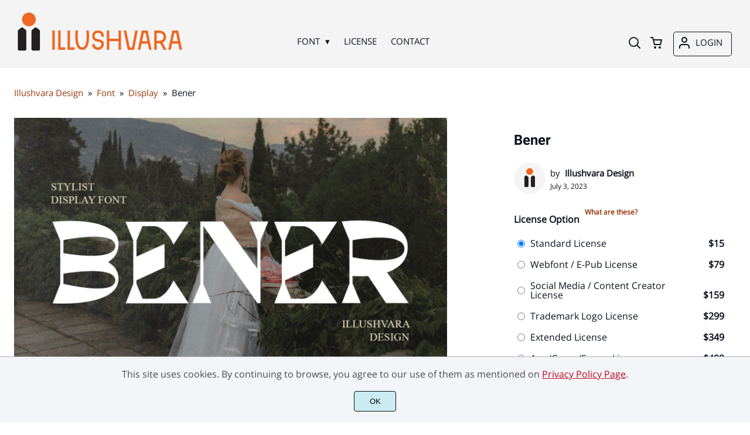

--- FILE ---
content_type: text/html; charset=UTF-8
request_url: https://illushvara.com/bener/
body_size: 31493
content:
<!doctype html><html lang="en-US"><head><meta charset="UTF-8"><meta name="viewport" content="width=device-width,minimum-scale=1,initial-scale=1"><meta name='robots' content='max-image-preview:large'><meta name='robots' content='index, follow, max-snippet:-1, max-image-preview:large, max-video-preview:-1' /><title>Bener - Illushvara Design</title><link rel="canonical" href="https://illushvara.com/bener/" /><meta property="og:locale" content="en_US" /><meta property="og:type" content="article" /><meta property="og:title" content="Bener - Illushvara Design" /><meta property="og:description" content="Hello, Bener is a stylist&#8217;s elegant display font. Developt was basic in classic serif font brought to stylist with elegant style. Full glyphs uppercase with multilingual characters, perfectly made to be applied especially in logo, wedding, art gallery labels, magazines, greeting cards, fashion or more packaging perfume labels, or any type of promotion. FEATURES : [&hellip;]" /><meta property="og:url" content="https://illushvara.com/bener/" /><meta property="og:site_name" content="Illushvara Design" /><meta property="article:publisher" content="https://www.facebook.com/Illushvara-101088092114234" /><meta property="article:modified_time" content="2024-07-22T00:16:46+00:00" /><meta property="og:image" content="https://illushvara.com/wp-content/uploads/2023/07/Preview-1.png" /><meta property="og:image:width" content="768" /><meta property="og:image:height" content="511" /><meta property="og:image:type" content="image/png" /><meta name="twitter:card" content="summary_large_image" /> <script type="application/ld+json" class="yoast-schema-graph">{"@context":"https://schema.org","@graph":[{"@type":"WebPage","@id":"https://illushvara.com/bener/","url":"https://illushvara.com/bener/","name":"Bener - Illushvara Design","isPartOf":{"@id":"https://illushvara.com/#website"},"primaryImageOfPage":{"@id":"https://illushvara.com/bener/#primaryimage"},"image":{"@id":"https://illushvara.com/bener/#primaryimage"},"thumbnailUrl":"https://illushvara.com/wp-content/uploads/2023/07/Preview-1.png","datePublished":"2023-07-03T07:04:28+00:00","dateModified":"2024-07-22T00:16:46+00:00","breadcrumb":{"@id":"https://illushvara.com/bener/#breadcrumb"},"inLanguage":"en-US","potentialAction":[{"@type":"ReadAction","target":["https://illushvara.com/bener/"]}]},{"@type":"ImageObject","inLanguage":"en-US","@id":"https://illushvara.com/bener/#primaryimage","url":"https://illushvara.com/wp-content/uploads/2023/07/Preview-1.png","contentUrl":"https://illushvara.com/wp-content/uploads/2023/07/Preview-1.png","width":768,"height":511},{"@type":"BreadcrumbList","@id":"https://illushvara.com/bener/#breadcrumb","itemListElement":[{"@type":"ListItem","position":1,"name":"Home","item":"https://illushvara.com/"},{"@type":"ListItem","position":2,"name":"Shop","item":"https://illushvara.com/shop/"},{"@type":"ListItem","position":3,"name":"Bener"}]},{"@type":"WebSite","@id":"https://illushvara.com/#website","url":"https://illushvara.com/","name":"Illushvara Design","description":"","publisher":{"@id":"https://illushvara.com/#organization"},"potentialAction":[{"@type":"SearchAction","target":{"@type":"EntryPoint","urlTemplate":"https://illushvara.com/?s={search_term_string}"},"query-input":"required name=search_term_string"}],"inLanguage":"en-US"},{"@type":"Organization","@id":"https://illushvara.com/#organization","name":"Illushvara Design","url":"https://illushvara.com/","logo":{"@type":"ImageObject","inLanguage":"en-US","@id":"https://illushvara.com/#/schema/logo/image/","url":"https://illushvara.com/wp-content/uploads/2024/07/Illushvara-Design.png","contentUrl":"https://illushvara.com/wp-content/uploads/2024/07/Illushvara-Design.png","width":512,"height":512,"caption":"Illushvara Design"},"image":{"@id":"https://illushvara.com/#/schema/logo/image/"},"sameAs":["https://www.facebook.com/Illushvara-101088092114234","https://www.instagram.com/illushvara/","https://www.behance.net/illushvara","https://dribbble.com/illushvara"]}]}</script> <style id='wp-img-auto-sizes-contain-inline-css'>img:is([sizes=auto i],[sizes^="auto," i]){contain-intrinsic-size:3000px 1500px}
/*# sourceURL=wp-img-auto-sizes-contain-inline-css */</style><link rel="preload" as="image" href="https://i0.wp.com/illushvara.com/wp-content/uploads/2023/07/Preview-1.png?fit=768%2C5511&ssl=1"><link rel="preload" as="image" href="https://i0.wp.com/illushvara.com/wp-content/uploads/2023/07/Preview-1-468.png?fit=468%2C5311&ssl=1"><style class='wp-fonts-local'>@font-face{font-family:Inter;font-style:normal;font-weight:300 900;font-display:fallback;src:url('https://illushvara.com/wp-content/plugins/woocommerce/assets/fonts/Inter-VariableFont_slnt,wght.woff2') format('woff2');font-stretch:normal;}
@font-face{font-family:Cardo;font-style:normal;font-weight:400;font-display:fallback;src:url('https://illushvara.com/wp-content/plugins/woocommerce/assets/fonts/cardo_normal_400.woff2') format('woff2');}</style><link rel="icon" href="https://i0.wp.com/illushvara.com/wp-content/uploads/2021/04/favicon.png?fit=128%2C5128&ssl=1"><link rel="preconnect" href="https://fonts.gstatic.com" crossorigin><style>:root {
--bodytextsize : 16px;
--bodylineheight : 1.4; 
--bodybgcolor : #FFFFFF; 
--bodytextcolor : #0E131F;
--bodyh1size : 32px;
--bodyh2size : 24px;
--bodyh3size : 18px;
--bodyheadinglineheight : 1.2;
--bodylinkcolor: #9B380D;
--globalgreyel: #f5f5f5;
}
html {scroll-behavior: smooth;}
select,textarea:focus, input:focus, summary{outline: none;-webkit-box-shadow: none;box-shadow: none;}
img{max-width:100%;height:auto}
a:active, a:focus,a:visited {text-decoration: none;}
@font-face{font-family:fontbody;font-display: swap;
src:url(https://fonts.gstatic.com/s/opensans/v20/mem8YaGs126MiZpBA-UFVZ0bf8pkAg.woff2) format("woff2");unicode-range: U+0000-00FF, U+0131, U+0152-0153, U+02BB-02BC, U+02C6, U+02DA, U+02DC, U+2000-206F, U+2074, U+20AC, U+2122, U+2191, U+2193, U+2212, U+2215, U+FEFF, U+FFFD}body{margin:0;padding:0;overflow-x:hidden;font-family:fontbody;-webkit-font-smoothing: antialiased;-moz-osx-font-smoothing: grayscale;font-weight:normal;font-size:var(--bodytextsize);line-height:var(--bodylineheight);color:var(--bodytextcolor);background:var(--bodybgcolor)}@font-face{font-family:fontheading;font-display: swap;
src:url(https://fonts.gstatic.com/s/roboto/v27/KFOlCnqEu92Fr1MmWUlfBBc4AMP6lQ.woff2) format("woff2");unicode-range: U+0000-00FF, U+0131, U+0152-0153, U+02BB-02BC, U+02C6, U+02DA, U+02DC, U+2000-206F, U+2074, U+20AC, U+2122, U+2191, U+2193, U+2212, U+2215, U+FEFF, U+FFFD}h1,h2,h3 {margin:0;padding:0;font-family:fontheading;line-height:var(--bodyheadinglineheight)}h1{font-size:var(--bodyh1size);font-weight:700}h2{font-size:var(--bodyh2size);font-weight:normal}h3{font-size:var(--bodyh3size);font-weight:normal}a{font-style:normal;font-weight:normal;text-decoration:none;color:#9B380D}.g9topfrm{max-width:1440px;margin:auto;position:relative;opacity:0;transition: all 0.2s ease-in-out;}
.cookieconsent{position:fixed;left:0;bottom:0;padding:18px 9px 18px 9px;background:#F3F5F9;color:#4A4A4A;text-align:center;width:calc(100% - 18px);z-index:1;border-top:1px solid #1111114d;}
.cookieconsent a{color:#bb0a1e;text-decoration:underline}
#gdprok {display:block;cursor:pointer;width:72px;padding:9px 0px 9px 0px;margin:auto;margin-top:18px;text-align:center;background:#CAEBF2;border:none;border:1px solid #111111;border-radius:4px;-webkit-border-radius:4px;}
#g9backtopbutton {border:none;width:36px;height:36px;text-indent:-9999px;background:url("https://illushvara.com/wp-content/themes/wptypeface/images/up.svg") center center no-repeat rgba(0,0,0,0.7);
border-radius:50%;-webkit-border-radius:50%;position:fixed;right:0;bottom:0;cursor:pointer;z-index:1}
.g9backtopbuttonsmooth {opacity:1}
.gamanyoutube iframe{border:none}
.gamanyoutube{background-color:#000;position:relative;padding-top:56.25%;overflow:hidden;cursor:pointer}.gamanyoutube img{width:100%;top:-16.84%;left:0;opacity:.7}.gamanyoutube .play-button{width:90px;height:60px;background-color:#333;box-shadow:0 0 30px rgba(0,0,0,.6);z-index:1;opacity:.8;border-radius:6px}.gamanyoutube .play-button:before{content:"";border-style:solid;border-width:15px 0 15px 26px;border-color:transparent transparent transparent #fff}.gamanyoutube .play-button,.gamanyoutube img{cursor:pointer}.gamanyoutube .play-button,.gamanyoutube .play-button:before,.gamanyoutube iframe,.gamanyoutube img{position:absolute}.gamanyoutube .play-button,.gamanyoutube .play-button:before{top:50%;left:50%;transform:translate3d(-50%,-50%,0)}.gamanyoutube iframe{height:100%;width:100%;top:0;left:0}
.g9pagetitle{text-align: center;text-transform:uppercase;letter-spacing: 4.5px;padding-top:48px;padding-bottom:48px;margin-bottom:48px}
.g9home3columnitem,.g9home4columnitem,.g9home5columnitem{margin-top:48px;overflow:hidden}
.g9arcpro-content-area .woocommerce-info{text-align:center;padding:24px}
.g9loopframe{max-width:1280px;margin:auto}
@media  (max-width:767px){
.g9pageouter {padding: 0px 18px 128px 18px;}
.g9pagetitle{padding-left:18px;padding-right:18px}
.g9pagecontent{}
}
@media  (min-width:768px){
.g9pageouter {padding: 0px 24px 128px 24px;}
.g9pagetitle{padding-left:24px;padding-right:24px}
.g9home3column{display:grid;grid-template-columns: 32% 32% 32%;grid-column-gap:2%}
.g9home4column,.g9homearcgrid{display:grid;grid-template-columns: 23.203125% 23.203125% 23.203125% 23.203125%;grid-column-gap:2.3958333333%;}
.g9home5column {display:grid;
grid-template-columns: 18% 18% 18% 18% 18%;grid-column-gap:2.5%}
}
@media  (min-width: 768px) and (max-width: 1919px)  {
.g9pagecontent{max-width:1280px;margin:auto;}
}
@media  (min-width:1920px){
.g9pagecontent{max-width:1280px;margin:auto;}
}</style><style>:root {
--g9logotxtsize : 1vw;
--g9logotxtclr : #595959;
--g9topnavbgcolor : #f4f4f4;
--g9topnavsearchbg : #ffffff;
--g9topnavsubmenuwidth : 150px;
--g9topnavfontfamily : fontbody;
--g9topnavfontweight : normal;
--g9topnavfontsize : 15px;
--g9topnavlinkcolor : #0E131F;
--g9topnavlinkcolorhover : #F26622;
--g9topnavlinkhoverbg : #f4f4f4;
--g9topnavbgpaddingtop : 18px;
--g9topnavbgpaddingbottom : 18px;
--g9topnavlinkmargintop : 36px;
--g9searchformdesktopmargintop : -36px;
--g9topnavlinkmarginleft : 162px;
--g9topnavlinkmarginleftwoologin : 126px;
--g9underheadbg : #ffffff;
--g9topnaviconmargintop : 36px;
--g9shopcounterdesktopmargin : 31px;
--g9miadesktop : 34px;
--g9miatabtop : 33px;
--g9miamobtop : 36px;
--g9mianyartop : 37px;
--g9csnyartop : 41px;     
--searchformfieldnonfilterwidthcalc : 150px;
--searchformfieldnonfilterwidthcalclogin : 114px;
}
@font-face{font-family:fontlogo;font-display: swap;
src:url(https://fonts.gstatic.com/s/crimsontext/v11/wlppgwHKFkZgtmSR3NB0oRJX1C1GDNNQ9rJPfw.woff2)}#g9topnavbg,.g9mobmenuscreen{background:var(--g9topnavbgcolor );}.g9topnavinner,.g9topnavinnerwoo{max-width:1280px;margin:auto;position:relative}
.logo a{font-family:fontlogo;line-height:1;color:var(--g9logotxtclr );position:relative;z-index:5}
#opcls,#g9dasboardbutton,.logged-in #g9loginbutton{display:none}
.g9mobmenuscreen{position:fixed;width:100%;height:100%;top:0;left:0;right:0;bottom:0;z-index:3;display:none}
.g9mobmenuscreenon{display:block}
#searchformfieldnonfilter,#searchformfieldnonfilterunderhead,#g9searchfilter,#searchformfieldwfilter,#g9searchfilterunderhead,#searchformfieldwfilterunderhead{font-family:var(--g9topnavfontfamily );font-size:var(--g9topnavfontsize );line-height:1;color:var(--bodytextcolor )}
.g9naviconwoocart{position:relative}
.g9naviconwoocart a{display:block;width:32px;height:28px;padding-top:4px;text-align:center;border-radius:50%;-webkit-border-radius:50%;}
.g9naviconwoocart a:hover{background:var(--g9topnavlinkhoverbg )}
.shopcounter{width:20px;height:20px;text-align:center;background:#AC2306;color:#fff;-webkit-border-radius:50%;border-radius: 50%;font-size:14px;line-height:18px;position:absolute;right:-3px}
@supports (backdrop-filter: blur(5px)) { 
.g9dashnavpopupfrm{backdrop-filter: blur(5px)}}
@supports (-webkit-backdrop-filter: blur(5px)) {
.g9dashnavpopupfrm{-webkit-backdrop-filter: blur(5px)}}
@supports not (backdrop-filter: blur(5px)) {.blurscreenon   {
  filter: url("https://illushvara.com/wp-content/themes/wptypeface/images/filter.svg#blur");}}
.g9dashnavpopupfrm{display:grid;grid-template-columns:270px;justify-content: center;align-content:center;width:100%;height:100vh;position:fixed;top:0;z-index:9;background:rgba(0,0,0,0.7);	-ms-transform: scale(0.5);-webkit-transform: scale(0.5);transform: scale(0.5);opacity: 0;filter: alpha(opacity=0);-moz-transition: all 0.3s ease-in;-o-transition: all 0.3s ease-in;transition: all 0.3s ease-in;visibility: hidden;}
.g9dashnavpopup{background:white;color:black;border-radius:8px;-webkit-border-radius:8px;position:relative;box-shadow: 5px 3px 30px}
.g9popupname{color:var(--g9topnavlinkcolor);background:var(--g9topnavbgcolor);padding:12px 18px 12px 18px;display:grid;
grid-template-columns: 36px calc(100% - 45px) ;
grid-column-gap:9px;color:var(--g9topnavlinkcolor);font-family:fontheading;font-size:18px; border-top-left-radius: 8px;-webkit-border-top-left-radius: 8px;}
.g9popupname span{margin-top:5px;white-space: nowrap;overflow: hidden;text-overflow: ellipsis;}
.g9dashnavpopup a{display:block;text-align:center;padding:12px 0px 12px 0px;border-bottom:1px dotted #ccc;font-size:14px;color:var(--bodytextcolor)}
.g9popuplo{border:none;background: rgba(201, 54, 54,0.9);color:#fff !important;border-bottom-left-radius: 8px;border-bottom-right-radius: 8px;-webkit-border-bottom-left-radius: 8px;-webkit-border-bottom-right-radius: 8px;}
.g9closepopup{display:block;border:none;background:none;position:absolute;top:-12px;right:-9px;cursor:pointer}
.g9dashnavpopupfrmon{opacity: 1;filter: alpha(opacity=100);-ms-transform: scale(1);-webkit-transform: scale(1);transform: scale(1);visibility: visible;}
.g9underhead{position:relative;background:var(--g9underheadbg);padding-top:9px;;padding-bottom:18px}
@media  (max-width:767px){
#g9topnavbg{width:calc(100% - 18px);padding:var(--g9topnavbgpaddingtop) 9px var(--g9topnavbgpaddingbottom ) 9px;transition:all 0.5s ease-in-out;-webkit-transition:all 0.5s ease-in-out}
#opcls:checked ~ .g9toplinkgroup {transform: translateX(-9px); -webkit-transform: translateX(-9px);}
.g9toplinkgroup{transform: translateX(calc(-100% - 9px)); -webkit-transform: translateX(calc(-100% - 9px)); }
.g9toplinkgroup a{padding-left:9px}
.logo a{font-size:6vw}
.g9closesubmenubutton{margin-right:9px}
.g9opensubmenubutton{margin-right:14px}
.searchformnonfilter,#searchformwfilter,.searchformunderhead,.searchformunderheadwfilter{display:block;width:calc(100% - 18px);margin:auto}
.g9toplinkgroup{width:calc(100% + 18px)}
.g9naviconwoocart{position:absolute;top: var(--g9miatabtop );right:45px;z-index:5}
.g9naviconwoomiatxt{display:none}
#g9loginbutton,.logged-in #g9dasboardbutton{position:absolute;top: var(--g9miatabtop );right:0;box-shadow: 0 0 0 1px var(--g9topnavlinkcolor);width:32px;height:28px;padding-top:4px;text-align:center;border-radius:50%;-webkit-border-radius:50%;z-index:5}
.logged-in #g9dasboardbutton{display:block}
}
@media  (min-width:768px){
#g9topnavbg{width:calc(100% - 48px);padding:var(--g9topnavbgpaddingtop) 24px var(--g9topnavbgpaddingbottom ) 24px;transition:all 0.5s ease-in-out;-webkit-transition:all 0.5s ease-in-out}
.logo a{font-size:var(--g9logotxtsize );}
#g9loginbutton{display:grid;
grid-template-columns: 20px calc(100% - 29px) ;
grid-column-gap:9px;color:var(--g9topnavlinkcolor);box-shadow: 0 0 0 1px var(--g9topnavlinkcolor);border-radius:4px;-webkit-border-radius:4px;cursor:pointer;font-size:15px;line-height:1;text-transform:uppercase}
.logged-in #g9dasboardbutton{display:grid;width:100%;
grid-template-columns: 20px calc(100% - 29px) ;grid-column-gap:9px;color:var(--g9topnavlinkcolor);box-shadow: 0 0 0 1px var(--g9topnavlinkcolor);border-radius:4px;-webkit-border-radius:4px;cursor:pointer;font-family:var(--g9topnavfontfamily );font-size:15px;line-height:1;text-transform:uppercase}
.g9naviconwoomiatxt{margin-top:2px}
}
@media  (min-width: 768px) and (max-width: 1139px)  {
#opcls:checked ~ .g9toplinkgroup {transform: translateX(-24px); -webkit-transform: translateX(-24px);}
.g9toplinkgroup{transform: translateX(calc(-100% - 24px)); -webkit-transform: translateX(calc(-100% - 24px)); }
.g9toplinkgroup a{padding-left:24px}
.g9closesubmenubutton{margin-right:24px}
.g9opensubmenubutton{margin-right:29px}
.searchformnonfilter,#searchformwfilter,.searchformunderhead,.searchformunderheadwfilter{display:block;width:calc(100% - 48px);margin:auto}
.g9toplinkgroup{width:calc(100% + 48px)}
#g9loginbutton{width:90px;position:absolute;top:var(--g9mianyartop );right:0;z-index:5;padding:6px 0px 8px 8px;}
.logged-in #g9dasboardbutton{width:135px;position:absolute;top:var(--g9miatabtop );right:0;z-index:5;padding:6px 0px 8px 8px;}
.g9naviconwoocart{position:absolute;top: var(--g9miamobtop );right:117px;z-index:5}
.logged-in .g9naviconwoocart{position:absolute;top: var(--g9mianyartop );right:162px;z-index:5}
}
@media  (max-width:1139px){
.desktopsearchlabel,.g9buttonoff,.g9closesubmenubutton{display:none}
.g9toplinkgroup{display:block;min-height: 100vh;font-family:var(--g9topnavfontfamily );font-size:18px;position:absolute;z-index: 4; -webkit-transition: 0.5s ease-out;-o-transition: 0.5s ease-out; transition: 0.5s ease-out;padding-bottom:99px}
#opcls:checked ~ .g9toplinkgroup { -webkit-transition: 0.5s ease-out; -o-transition: 0.5s ease-out; transition: 0.5s ease-out;}
.g9toplinkgroup a{color:var(--g9topnavlinkcolor );}
.g9toplinkgroup ul{list-style-type:none;margin:0;padding:0;}
.g9toplinkgroup ul li {margin-top:12px}
.sub-menu {font-size:0px;opacity:0;-webkit-transition: opacity .1s, font-size .3s ease-in;-o-transition: opacity .1s, font-size .3s ease-in;transition: opacity .1s, font-size .3s ease-in;position:absolute}
.subemnuactive { font-size:18px;opacity:1;}
.g9closesubmenubutton{position:relative;line-height:1;margin-top:5px;float:right;font-size:18px;padding:0px 8px 3px 7px;background:var(--g9topnavlinkhoverbg );color:var(--g9topnavlinkcolorhover);border-radius:50%;-webkit-border-radius:50%;cursor:pointer}
.g9opensubmenubutton{position:relative;line-height:1;margin-top:5px;float:right;font-size:18px;border-radius:5px;-webkit-border-radius:5px;cursor:pointer;color:var(--g9topnavlinkcolor )}
.g9buttonactive{display:block}
#opcls:checked ~ #g9closemenu{opacity:1;z-index:7;transform:rotate(180deg);-webkit-transform:rotate(180deg);-o-transform:rotate(180deg);-ms-transform:rotate(180deg);}
#opcls:checked ~ #g9openmenu{opacity:0;transform:rotate(180deg);-webkit-transform:rotate(180deg);-o-transform:rotate(180deg);-ms-transform:rotate(180deg);}
#g9openmenu{display:block;width:20px;height:20px;padding:3px;cursor:pointer;-webkit-border-radius:5px;border-radius:5px;transition: all 0.7s ease-in-out;line-height:1}
#g9closemenu{display:block;width:23px;height:23px;line-height:1;position:absolute;z-index:1;cursor:pointer;opacity:0;transition: all 0.7s ease-in-out;}
#g9openmenu:hover{background:var(--g9topnavlinkhoverbg );}
.searchformnonfilter,#searchformwfilter{margin-top:24px;margin-bottom:24px;background: var(--g9topnavsearchbg );-webkit-border-radius: 4px;border-radius: 4px;position:relative;padding-top:2px}
.searchformunderhead{background: var(--g9topnavsearchbg );-webkit-border-radius: 4px;border-radius: 4px;position:relative;padding-top:2px}
.searchformunderheadwfilter{background: var(--g9topnavsearchbg );-webkit-border-radius: 4px;border-radius: 4px;position:relative;padding:6px 0px 6px 0px}
#searchformfieldnonfilter,#searchformfieldnonfilterunderhead,.topsearchformsubmit{display:inline-block;border:none;background:transparent;margin:0;padding:0}
#searchformfieldnonfilter,#searchformfieldnonfilterunderhead{width:calc(100% - 38px);float:left;padding-bottom:8px;padding-left:9px;margin-top:4px}
.topsearchformsubmit{position:absolute;top:7px;cursor:pointer}
#g9searchfilter,#g9searchfilterunderhead{display:block;float:left;width:116px;margin:0;padding:0;border: none;cursor: pointer;background: url("https://illushvara.com/wp-content/themes/wptypeface/images/down.svg") 99px 5px no-repeat ;-moz-appearance: none;-webkit-appearance: none;appearance: none;margin-top:3px;margin-left:9px}
#searchformwfilter{padding:8px 0px 8px 0px}
#searchformfieldwfilter,#searchformfieldwfilterunderhead{display:block;width:calc(100% - 174px);float:left;border:none;margin-left:18px;background:transparent}
#searchformwfilter .topsearchformsubmit{top:10px}
.shopcounter{top:-5px}    
}
@media  (min-width:1140px){
#opcls,#g9openmenu,#g9closemenu,.g9buttonoff,.g9closesubmenubutton,.g9opensubmenubutton,.topsearchformsubmit{display:none}
.desktopsearchlabel{display:block;width:32px;height:28px;padding-top:4px;text-align:center;margin-top:var(--g9csnyartop );cursor:pointer;border-radius:50%;-webkit-border-radius:50%;}
.desktopsearchlabel:hover{background:var(--g9topnavlinkhoverbg )}
.g9toplinkgroup{position:relative;margin-top:var(--g9topnavlinkmargintop );margin-left:var(--g9topnavlinkmarginleft )}
.logged-in .g9topnavinnerwoo .g9toplinkgroup{margin-left:var(--g9topnavlinkmarginleftwoologin )}
.g9toplinkgroup ul{margin:0;padding:0;list-style:none;font-family:var(--g9topnavfontfamily );font-size:var(--g9topnavfontsize );-webkit-transition:all .5s;-o-transition:all .5s;transition:all .5s;}
.g9toplinkgroup li{display:inline-block;line-height:1;position:relative;}
.g9toplinkgroup li a {display:block;padding:7px 12px 8px 12px;color:var(--g9topnavlinkcolor );font-weight:var(--g9topnavfontweight );border-radius:4px;-webkit-border-radius:4px;margin-top:2px}
.g9toplinkgroup li a:hover {color:var(--g9topnavlinkcolorhover);background:var(--g9topnavlinkhoverbg )}
.g9toplinkgroup ul ul {position: absolute;left: 7px;top: 100%;visibility: hidden;opacity: 0;z-index:1}
.g9toplinkgroup ul ul ul {left: 100%;top: 0;}
.g9toplinkgroup ul li ul {margin-left:-8px}
.g9toplinkgroup ul li ul li ul{margin-left:0}
.g9toplinkgroup li ul li a{padding-top:12px;padding-bottom:12px}
.g9toplinkgroup li ul li a:hover  {background:#000;}
.g9toplinkgroup li:hover > ul {visibility: visible;opacity: 1;}
.g9toplinkgroup li a:not(:only-child):after{ content: "\25BE";padding-left:9px}
.g9toplinkgroup li ul li a:not(:only-child):after { content: "\25B8";float:right;}
.g9toplinkgroup li:hover li a{width:var(--g9topnavsubmenuwidth );background: rgba(0, 0, 0, 0.6);color:#fff;border-radius:0;-webkit-border-radius:0;margin-top:0}
#searchformfieldnonfilter,#searchformwfilter {display: block;padding: 0;margin: 0;border: none;width: 0px;height:22px;overflow:hidden;position: absolute;z-index:2;right: 0px;-webkit-transition: 200ms;-ms-transition: 200ms;-o-transition: 200ms;transition: 200ms;padding:7px 0px 8px 0px;border-top-left-radius: 4px;-webkit-border-top-left-radius: 4px;border-bottom-left-radius: 4px;-webkit-border-bottom-left-radius: 4px;background: var(--g9topnavsearchbg );}
#searchformfieldnonfilter:focus,#searchformwfilter:focus-within  {opacity:1;width:calc(100% + var(--searchformfieldnonfilterwidthcalc ));padding-left:12px;}
.logged-in .g9topnavinnerwoo #searchformfieldnonfilter:focus,.logged-in #searchformwfilter:focus-within{opacity:1;width:calc(100% + var(--searchformfieldnonfilterwidthcalclogin));padding-left:12px}
.g9naviconwoo{width:189px;line-height:1; display:grid;
grid-template-columns: 32px 32px calc(100% - 82px);
grid-column-gap:5px;}
.g9naviconwoocart a{margin-top:var(--g9csnyartop);}
.g9naviconwoomia {margin-top:var(--g9mianyartop);margin-left:9px}
#g9loginbutton,.logged-in #g9dasboardbutton{padding:8px 0px 10px 8px;}
.logged-in .g9naviconwoo{width:225px;}
#g9searchfilter{display:block;float:left;width:128px;margin:0;padding:0;border: none;cursor: pointer;background: url("https://illushvara.com/wp-content/themes/wptypeface/images/down.svg") 111px 5px no-repeat ;-moz-appearance: none;-webkit-appearance: none;appearance: none;margin-top:3px}
#searchformfieldwfilter{display:block;width:calc(100% - 189px);float:left;border:none;margin-left:18px;background:transparent}
.g9underhead{display:none}
.shopcounter{top:var(--g9shopcounterdesktopmargin)}    
}
@media  (max-width: 767px){.g9topnavinnerwoo .logo{width: calc(100% - 127px)}}@media  (max-width: 1139px){.g9topnavinner .logo{width: calc(100% - 38px)}.g9topnavinner #g9openmenu{position:absolute;top:var(--g9topnaviconmargintop );right:0;z-index:5;} .g9topnavinner #g9closemenu{top:var(--g9topnaviconmargintop );right:0}.g9topnavinnerwoo #g9openmenu{position:absolute;top:var(--g9topnaviconmargintop );left:0;z-index:5;}.g9topnavinnerwoo #g9closemenu{left:0;top:var(--g9topnaviconmargintop )}.g9topnavinnerwoo .logo {margin-left:40px}}@media  (min-width:1140px){.g9topnavinner{display:grid;grid-template-columns: 291px calc(100% - 359px) 32px;grid-column-gap:18px;}.g9topnavinnerwoo{display:grid;grid-template-columns: 291px calc(100% - 516px) 189px;grid-column-gap:18px;}.logged-in .g9topnavinnerwoo{display:grid;grid-template-columns: 291px calc(100% - 552px) 225px;grid-column-gap:18px;}}.g9naviconwoomia a:hover,#g9loginbutton:hover,#g9dasboardbutton:hover{color:var(--g9topnavlinkcolorhover);background:var(--g9topnavlinkhoverbg );box-shadow: 0 0 0 1px var(--g9topnavlinkcolorhover);}</style><style>:root {
--g9footerheadsize : 18px;
--g9footertxtsize : 16px;
--g9footerbg : #0E131F;
--g9footerheadingclr : #ffffff;
--g9footerlinkclr : #ffffff;
--g9footerlinkclrhover : #F26622;
}
.footbase{background:var(--g9footerbg );font-size:var(--g9footertxtsize);color:var(--g9footerlinkclr );}
.footbase a {color:var(--g9footerlinkclr );}
.footbase a:hover {color:var(--g9footerlinkclrhover );}
.footnavi{padding-top:56px;padding-bottom:32px}
.g9footsignature{font-size:14px;color:var(--g9footerheadingclr);text-align:center;padding-top:24px;padding-bottom:24px}
.footerheading{font-size:var(--g9footerheadsize );color:var(--g9footerheadingclr );margin-bottom: 32px;}
.footerimage,.footertext,.footershortcode,.socmedfrm{margin-bottom:32px}
.footermenu{margin-bottom:32px}
.footermenu ul {margin: 0;margin-bottom: 0px;padding: 0;list-style: none;}
.footermenu li {margin-bottom: 12px;}
.socmedbutton{display:inline-block}
@media  (max-width:767px){
.footnavi,.g9footsignatureinner{padding-left:9px;padding-right:9px;text-align:center}
.footnavi img{display:block;margin-left:auto;margin-right: auto}
.socmedbutton{margin:9px}
}
@media  (min-width:768px){
.footnavi,.g9footsignatureinner{padding-left:24px;padding-right:24px}
.footgrid3 {display: grid;grid-template-columns: 30% 30% 30%;grid-column-gap: 5%;grid-auto-rows: auto;}
.footgrid3 .socmedbutton{margin-right:9px}
}
@media  (min-width: 768px) and (max-width: 1139px)  {
.footgrid4 img,.footgrid5 img{display:block;margin-left:auto;margin-right: auto}
.footgrid4,.footgrid5 {text-align:center}
.footgrid4 .socmedbutton,.footgrid5 .socmedbutton{margin:9px}
}
@media  (max-width:1139px){
.footgrid4,.footgrid5 {max-width:720px;margin:auto;}
}
@media  (min-width:1140px){
.footgrid4 {display: grid;grid-template-columns: 22% 22% 22% 22%;grid-column-gap: 4%;}
.footgrid5{display:grid;
grid-template-columns: 17% 17% 17% 17% 17%;
grid-column-gap:3.75%;
grid-auto-rows: auto}
.socmedbutton{margin-right:9px}
}
@media  (min-width: 1140px) and (max-width: 1919px)  {
.footgrid5,.footgrid4,.g9footsignatureinner,.footgrid3{max-width:1280px;margin:auto;}
}
@media  (min-width:1920px){
.footgrid5,.footgrid4,.g9footsignatureinner,.footgrid3{max-width:1280px;margin:auto;}
}</style><style>.g9singleblogheader{padding:32px 24px 0px 24px}
.g9neocrumbframeinner,.g9singleblogttlfrm{max-width:1280px;margin:auto}
.g9neocrumbframeinner ol {margin: 0;padding: 0;list-style: none;}
.g9neocrumbframeinner li {display: inline-block;margin-right: 8px;font-size:15px}
.g9blogttl-wo-sidebar,.crumbnonsidebar{max-width:945px;margin:auto;}
.g9singleblogcontentfrm{max-width:993px;margin:auto;background:#fff;margin-bottom:128px}
.g9singleblogcontentgroup-w-sidebar{max-width:1328px;margin:auto;margin-bottom:128px;}
.g9singleblogcontentfrm-w-sidebar{background:#fff;border-radius: 4px;-webkit-border-radius: 4px;}
.g9singleblogcontentinner{padding:12px 24px 48px 24px;}
.g9postdatatop {padding-bottom:24px}
.g9singleblogcontentinner p{margin:0;padding:0;padding-bottom:24px}
.commentlist p{margin:0;padding:0}
.g9singleblogcontentinner img,.g9sidebaritem img{max-width:100%;height:auto}
.postico {width:54px;height:54px;border-radius: 50%;-moz-border-radius:50%;-webkit-border-radius:50%;overflow: hidden;float: left;margin-right:8px;background-size: cover;background-position: center center;background-repeat: no-repeat;}
.postico2 {width:99px;height:99px;border-radius: 50%;-moz-border-radius:50%;-webkit-border-radius:50%;overflow: hidden;background-size: cover;background-position: center center;background-repeat: no-repeat;}
.postico2noimg {width:99px;height:99px;border-radius: 50%;-moz-border-radius:50%;-webkit-border-radius:50%;overflow: hidden;background-size: cover;background-position: center center;background-repeat: no-repeat;opacity:0.7}
.g9postauthornick {width:calc(100% - 62px);float:left;font-size:16px;line-height:1;font-weight:bold;padding-bottom: 4px}
.g9postmoddate{font-size:14px;line-height:18px;float:left}
.g9postsharefrm2{margin-top:20px}
.g9postsharefrm a,.g9postsharefrm2 a{display:inline-block;width:18px;height:18px;text-align:center;margin-left:9px;transition: all .3s ease-in-out;opacity:.5}
.g9postsharefrm a:hover,.g9postsharefrm2 a:hover,.g9authorsocmedbuttonfrm a:hover{opacity:1}
.g9postshareopen{font-size:14px;line-height:1;display:inline-block;vertical-align:top;padding-top:3px}
.g9postshareopen2{font-size:18px;line-height:1;display:inline-block;vertical-align:top;padding-top:2px}
.g9postauthorbottom{margin-top:48px}
.g9postauthordesc {opacity:0.7;padding-top:9px;}
.g9postauthornick2 a{display:block;text-transform:uppercase;font-size:16px;line-height:1;letter-spacing:1px;padding-top:9px; }
.g9postauthordesc p{margin:0;padding:0;}
.postauthorsocmed{text-align:center;padding-top:5px}
.g9authorsocmedbuttonfrm a{display:inline-block;transition: all .3s ease-in-out;opacity:.5;margin:12px 4px 0px 4px}
.g9singlerelthumb{background-size: cover;background-position: center center;background-repeat: no-repeat;}
.g9singlerelthumbnoimg{background-position: center center;background-repeat: no-repeat;background-size:inherit}
.g9singlerelmoddate{font-size:14px;opacity:0.7;}
.commentmetadata {font-size:12px;margin-bottom:12px;opacity:0.7;}
.g9singlecommentblock ol{margin:0;padding:0;list-style:none;border-bottom: 1px solid #E4E4E4;margin-bottom:12px}
.g9singlecommentblock ul{margin:0;padding:0;list-style:none}
.g9singlecommentblock .depth-1{margin-top:24px;}
.g9singlecommentblock .depth-2 #respond,.g9singlecommentblock .depth-1 #respond{margin-bottom:36px}
.g9singlecommentblock .depth-2{padding:0px 12px 12px 12px}
.g9singlecommentblock .depth-2 .comment-body{background:var(--globalgreyel );margin-top:12px;border-radius: 4px;-webkit-border-radius: 4px;padding:12px}
.cancel-comment-reply,.reply{margin-top:12px}
#respond,#comments{padding-top:48px}
.comment-notes{font-size: 14px;font-style: italic;}
.comment-form-author #author, .comment-form-email #email {
display: block;border: none;width: calc(100% - 20px);padding: 9px;border: 1px solid #E4E4E4;border-radius: 4px;-webkit-border-radius: 4px;margin-top: 12px;font-family: fontbody;font-size:16px}
.g9singlesubmit{margin-top:24px}
.g9singlesubmit #submit{display: block;border: none;font-family: fontbody;font-size: 16px;font-weight: normal;padding: 9px 0px 9px 0px;border-radius: 4px;-webkit-border-radius: 4px;cursor: pointer;}
.next-posts{float:left}
.prev-posts{float:right}
.g9sidebarinner{background:#fff;padding: 24px 24px 32px 24px;background: #fff;box-shadow: 0 1px 8px 0 rgba(0,0,0,0.1);
border-radius: 4px;-webkit-border-radius: 4px;}	
.g9sidebaritem{margin-bottom:24px}
.g9sidebaritem ul{margin:0;padding:0}
.g9sidebaritem li{margin-bottom:5px}	
.g9sidebaritem h2,.g9sidebaritem h3,.g9sidebaritem h4,.g9sidebaritem h5{margin:0;padding:0;padding-bottom:24px;margin-bottom:24px;border-bottom: 1px solid #E4E4E4;}
.product_list_widget{margin:0;padding:0;list-style:none }
.product_list_widget li{text-align:center;margin-bottom:24px}
.g9sidebaritem .product-title{display:block;padding:12px 0px 12px 0px}
.g9singlerelateitemimg,.arctumblink{display:block}
.g9singlerelthumb,.g9singlerelthumbnoimg{width:100%;padding-top:75%}	
@media  (max-width: 467px){
.g9postsharefrm{clear:both;width:100%;height:18px;padding-top:18px}
.g9singlerelttl{font-size:18px;line-height:1;padding-top:12px}
.g9singlerelateitem{margin-top:48px}		
}
@media  (min-width: 468px){
.g9postsharefrm{height:18px;float:right;margin-top:2px}
.g9singlerelttl{font-size:18px;line-height:24px;padding-top:5px}
.g9singlerelateitem{display:grid;grid-template-columns: 180px calc(100% - 212px);grid-column-gap:32px;margin-top:24px}
}
@media  (max-width: 767px){
.g9blogttl-wo-sidebar,.g9blogttl-w-sidebar{padding:0px 0px 32px 0px}
.g9neocrumbframeinner {display:none}
.postico2frm{width:99px;margin:auto}
.g9postauthornick2{text-align:center;padding-top:9px}
.g9postauthordesc{text-align:center}
.g9postauthordesc p{text-align:center !important}
.postauthorsocmed{margin-top:12px}
.g9singlerelatedopen {padding:0;font-size:24px;line-height:1;margin-top:64px;}
#comment{display:block;width:calc(100% - 20px);padding:9px;margin-top:24px;margin-bottom:12px;border:none;border: 1px solid #E4E4E4;border-radius:4px;-webkit-border-radius:4px;font-family:fontbody}
.comment-form-email{margin-top:12px}
.g9singlesubmit #submit{width:100%}
.g9sidebaritem{margin-top:24px}
}
@media  (min-width: 768px){
.g9blogttl-wo-sidebar {padding:32px 0px 32px 0px}
.g9blogttl-w-sidebar{width:72%;padding:32px 0px 32px 0px}
.g9singleblogcontentgroup-w-sidebar{display: grid;grid-template-columns: 72% 26.206%;grid-column-gap: 1.794%;grid-auto-rows: auto;}
.g9postauthorbottom{display:grid;
grid-template-columns: 99px calc(100% - 300px) 153px;
grid-column-gap:24px;
grid-auto-rows: auto}
.g9singlerelatedopen {font-size:24px;line-height:1;margin-top:64px;}
#comment{display:block;width:calc(60% - 36px);padding:9px;margin-top:24px;margin-bottom:12px;border:none;border: 1px solid #E4E4E4;border-radius:4px;-webkit-border-radius:4px;font-family:fontbody}
.comment-form-author, .comment-form-email {display: inline-block;width: calc(30% - 18px);padding-right: 18px;}
.g9singlesubmit #submit{width: calc(30% - 18px)}
.g9singleblogcontentgroup-w-sidebar{padding:0px 24px 0px 24px}	
}
@media  (min-width:1140px){	
.g9singlerelateitemfrm{display:grid;grid-template-columns: calc(50% - 38px) calc(50% - 38px);grid-column-gap:76px;grid-row-gap:32px;grid-auto-rows: auto}
}</style><style>.wp-block-table table{border-left:1px solid #0E131F5C;border-bottom:1px solid #0E131F5C;border-collapse: collapse;}.wp-block-table th,.wp-block-table td{border-right:1px solid #0E131F5C;border-top:1px solid #0E131F5C}.g9singleblogcontentinner h1,.g9pagecontent h1:not(.woocommerce h1),.g9singleblogcontentinner h2,.g9pagecontent h2:not(.woocommerce h2),.g9pagecontent h3:not(.woocommerce h3),.g9singleblogcontentinner h3,.g9pagecontent h4:not(.woocommerce h4),.g9singleblogcontentinner h4{padding-bottom:24px}
.g9pagecontent p:not(.woocommerce p),.g9singleblogcontentinner p{margin:0;padding:0;padding-bottom:24px}
#respond h2{padding-bottom:24px}
figure{margin:0;padding:0}
.wp-block-embed.aligncenter,.wp-block-image .aligncenter{margin-bottom:24px}
.aligncenter .wp-block-embed__wrapper iframe{display: block;margin-left: auto;margin-right: auto;}
.has-text-align-center {text-align:center}
.has-text-align-right {text-align:right}
figcaption{max-width:100%;font-size:14px;opacity: 0.7;}
.wp-block-social-links,.wp-block-table,.wp-block-buttons,.wp-block-columns,.wc-block-grid{margin-bottom:24px}
.wp-block-image .aligncenter{text-align:center }
.has-drop-cap::first-letter {font-size: 400%;font-weight:bold;display:block;line-height:1;float:left;padding:5px 5px 9px 0px}
.wp-block-cover.aligncenter,.wp-block-image{margin-bottom:24px}
.g9pagecontent ul:not(.woocommerce ul),.g9singleblogcontentinner ul{padding:0;margin:0px 0px 24px 14px;}
.g9pagecontent ol:not(.woocommerce ol),.g9singleblogcontentinner ol{margin:0;padding:0;margin:0px 0px 24px 14px;}
.g9pagecontent li:not(.woocommerce li),.g9singleblogcontentinner li{margin-bottom:9px}
.wp-block-table th,.wp-block-table td{padding:9px}
.g9ytsingle{margin-bottom:24px}
.wp-block-column figure{text-align:center}
.g9heroblogimg{display: block; margin-left: auto; margin-right: auto;padding-bottom:24px}	
@media  (max-width: 767px){
.wp-block-embed.alignleft,.wp-block-embed.alignright,.wp-block-image .alignright,.wp-block-image .alignleft {float:none;display: block;margin:0;margin-left: auto; margin-right: auto}
.wp-block-image .alignright img,.wp-block-image .alignleft img {display: block;margin-left: auto; margin-right: auto}
.wp-container-3.wp-block-columns,.wp-container-4.wp-block-columns,.wp-container-5.wp-block-columns,.wp-container-6.wp-block-columns,.wp-container-7.wp-block-columns,.wp-container-8.wp-block-columns,.wp-container-9.wp-block-columns {display:block}
}
@media  (min-width: 768px){
.wp-block-image .alignright,.wp-block-embed.alignright{text-align:right;float:right;margin:0;margin-left:24px }
.wp-block-image .alignleft,.wp-block-embed.alignleft{text-align:left;float:left;margin:0;margin-right:24px }
.wp-block-image .alignleft, .wp-block-image .alignright,.wp-block-embed.alignleft,.wp-block-embed.alignright{max-width: calc(50% - 24px);}
}</style><link rel="preconnect" href="https://i0.wp.com/" ><link rel="preconnect" href="https://ajax.googleapis.com/"><style>.g9mailchimpbutton {border:none;font-size:18px;color:#ffffff;background:#F26622;box-shadow: 0 0 0 1px #F26622}.g9mailchimpupdated {width:calc(100% - 21px);border-left:3px solid green;background: #EFE;padding:9px;color:green  }
.g9mailchimperror {width:calc(100% - 21px);border-left:3px solid red;background: rgb(255,0,0,0.1);padding:9px;color:red }
.g9mailchimpaddress{border:none;font-size:18px;box-shadow: 0 0 0 1px #e3e3e3}
.g9mailchimpbutton{cursor:pointer;}
.g9mailchimpbutton:hover{background:#f1f1f1;color:#595959}
@media (max-width:359px){
.g9mailchimpaddress{display:block;width:calc(100% - 12px);margin-bottom:32px;padding:12px 0px 12px 12px}
.g9mailchimpbutton{display:block;width:100%;margin-bottom:32px;padding:12px 0px 12px 12px}
}
@media (min-width:360px){
.g9mailchimpbutton {display:block;float:left;width:126px;padding:12px;margin-bottom:32px}
.g9mailchimpaddress{display:block;float:left;width:calc(100% - 162px);margin-right:12px;padding:12px;margin-bottom:32px}
}</style><style>:root {
--g9prodcatalogttlfontfam : fontbody;
--g9prodcatalogttlfontsize : 16px;
--g9prodcatalogttlfontweight : normal;
--g9prodcatalogttlclr : #0E131F;
--g9prodcatalogprcfontfam : fontbody;
--g9prodcatalogprcfontize : 16px;
--g9prodcatalogprcfontweight : bold;
--g9prodcatalogprctop : 16px;
--g9prodcatalogprcclr : #F26622;
--g9prodcatalogprcbg : #ffffff;
--g9prodcatalogcatfontfam : fontbody;
--g9prodcatalogcatfontweight : normal;
--g9prodcatalogcatfontsize : 12px;
--g9prodcatalogcatclr : #615f5c;
--g9loopframegrid : 23.203125% 23.203125% 23.203125% 23.203125%;
--g9loopframegridgap : 2.3958333333%;
--g9prodbuttonclr : #ffffff;
--g9prodbuttonbg : #F26622;
}
.prodlist,.g9loopframe li{margin-top:48px;overflow:hidden;background:#ffffff;transition: all .2s ease-in-out;-webkit-transition: all .2s ease-in-out;position:relative;}
.prodlist:hover,.g9loopframe li:hover{transform: scale(1.025);-webkit-transform: scale(1.025)}
.g9prodnoimgcol4{width:100%;padding-top:66.6%;background-repeat: no-repeat;background-position: center center;background-size:inherit}
.g9prodimgcol4{width:100%;padding-top:66.6%;background-repeat: no-repeat;background-position: center center;background-size:cover}
.g9prodnoimgcol3{width:100%;padding-top:56.25%;background-repeat: no-repeat;background-position: center center;background-size:inherit}
.g9prodimgcol3{width:100%;padding-top:56.25%;background-repeat: no-repeat;background-position: center center;background-size:cover}
.g9prodatagrid{width:calc(100% - 24px);padding:0px 12px 32px 12px;display:grid;
grid-template-columns: calc(100% - 81px) 63px;grid-column-gap:18px}
.g9prodata{padding:0px 12px 32px 12px;text-align:center}
.prodr{padding-top:5px;margin-top:var(--g9prodcatalogprctop)}
.g9prodata .prodr{width:63px;margin:auto;margin-top:var(--g9prodcatalogprctop)}
.prodrinner{padding-top:5px;padding-bottom:5px;text-align:center;border-radius:4px;-webkit-border-radius:4px;line-height:1.2;font-family:var(--g9prodcatalogprcfontfam);font-weight:var(--g9prodcatalogprcfontweight);font-size:var(--g9prodcatalogprcfontize);color:var(--g9prodcatalogprcclr);background:var(--g9prodcatalogprcbg);}
.ttlprodataarc{display:block;font-family:var(--g9prodcatalogttlfontfam);font-weight:var(--g9prodcatalogttlfontweight);font-size:var(--g9prodcatalogttlfontsize);color:var(--g9prodcatalogttlclr);margin-top:18px;line-height:1.2;white-space: nowrap;overflow: hidden;text-overflow: ellipsis;}
.g9catinsidecatalog a{font-family:var(--g9prodcatalogcatfontfam);font-weight:var(--g9prodcatalogcatfontweight);font-size:var(--g9prodcatalogcatfontsize);color:var(--g9prodcatalogcatclr);margin-top:9px;line-height:1.2;text-transform: uppercase;letter-spacing: 1.8px;}
.g9salebadge{width:54px;height:54px;font-size:14px;line-height:1;background:rgba(255,0,0,0.7);color: #fff;border-radius:50%;-webkit-border-radius:50%;position:absolute;right:9px;top:9px;text-align:center}
.g9salestxt{display:block;padding-top:50%;margin-top:-7px}
.g9arcpro-content-area{padding-bottom: 128px;}
.woocommerce-products-header{padding-top:48px;padding-bottom:48px;margin-bottom:48px}
.woocommerce-products-header h1{text-align: center;text-transform:uppercase;letter-spacing: 4.5px}
.woocommerce-products-header p{margin:0;padding:0;text-align:center;padding:16px 0px 0px 0px}
.orderby {display: block;cursor: pointer;padding: 8px 32px 8px 8px;float: right;font-family:fontbody;background:url("https://illushvara.com/wp-content/themes/wptypeface/images/down.svg") center right 12px no-repeat #fff;border: 1px solid rgba(0,0,0,.1);-webkit-appearance: none;appearance: none;font-size:14px;color: var(--bodytextcolor);border-radius: 4px;-webkit-border-radius: 4px;}
#g9orderingspace{clear: both;width: 100%;}
.g9loopframe ul,.woocommerce-pagination ul{margin:0;padding:0;list-style:none}
.woocommerce-pagination{text-align: center;margin-top: 64px;margin-bottom: 32px;}
.woocommerce-pagination li{display: inline-block;border: 1px solid rgba(0,0,0,.1)}
.woocommerce-pagination li a{display:block;padding: 8px 14px 8px 14px;background:#ffffff;color:var(--bodytextcolor )}
.woocommerce-pagination li .current{display:block;padding: 8px 14px 8px 14px;}
.woocommerce-pagination li a:hover{background:#e6e6fa}
.woocommerce-pagination li .current{color:var(--g9prodbuttonclr);background:var(--g9prodbuttonbg);cursor:pointer}
.g9mobnavigation a {font-weight:bold;color:var(--bodytextcolor )}
@media  (max-width:767px){
.woocommerce-products-header,.g9arcpro-site-main{padding-left:18px;padding-right:18px}
.woocommerce-pagination{display:none}
}
@media  (min-width:768px){
.woocommerce-products-header,.g9arcpro-site-main{padding-left:24px;padding-right:24px}
.g9loopframe ul{display:grid;grid-template-columns: var(--g9loopframegrid);grid-column-gap:var(--g9loopframegridgap)}
.g9mobnavigation{display:none}
}
@media  (min-width: 768px) and (max-width: 1919px)  {
.g9arcpro-site-main{max-width:1280px;margin:auto;}
}
@media  (min-width:1920px){
.g9arcpro-site-main{max-width:1280px;margin:auto;}
}</style><link rel="preconnect" href="https://cdn.jsdelivr.net/npm/opentype.js@latest/dist/opentype.min.js"><style>@font-face{font-family:woocommerce;font-display: swap;
src:url("https://illushvara.com/wp-content/themes/wptypeface/inc/WooCommerce.woff2") format("woff2");}@font-face{font-family:star;font-display: swap;
src:url("https://illushvara.com/wp-content/themes/wptypeface/inc/star.woff2")format("woff2");}.fouthid{visibility:hidden}	
.g9relnobg {background-image: none !important}
.variations th label{display:none}
.site-main{max-width:1280px;margin:auto;margin-top:32px}
.woocommerce-message {margin-bottom:24px}
#fontsizeswitcher, .g9productpackitem{line-height: 1.2;}
.ceteacart a{color:var(--g9prodbuttonclr);background:var(--g9prodbuttonbg);padding: 8px;border-radius: 4px;
-webkit-border-radius: 4px;}
.ceteacart a:hover,.single_add_to_cart_button:hover,#stickcta:hover{background:var(--globalgreyel );color:var(--bodytextcolor )}
.reset_variations,.screen-reader-text,.variations td > label {display:none}
.product_title {font-size: 24px;padding-top: 24px;}
#ppc-button{margin-top:32px}
.g9_singpro_rating{margin-top:12px}
.g9_singpro_rating .star-rating{display:inline-block}
.g9reviewnote {display:inline-block;margin-left:5px;font-size:14px;line-height:1;vertical-align: text-top;}
.star-rating {color:rgba(0,0,0,0.1);}
.star-rating span::before,.stars a{color:#fcc875}
.woocommerce-Reviews-title{font-family: fontbody;font-size: 24px;line-height: 1.2;padding: 32px 0px 0px 0px;font-weight:700}
#reply-title{display:block;font-family: fontbody;font-size: 24px;line-height: 1.2;margin-top:32px;padding-top:24px;font-weight:700;border-top: 1px solid #E4E4E4;}
.comment-notes,.comment-form-cookies-consent label{font-size: 14px;font-style: italic;}
.comment-form-rating{margin-top:24px}
.stars,.comment-form-comment,.comment-form-cookies-consent{margin:0;padding:0;padding-top:12px}
.form-submit{margin:0;padding:0;padding-top:24px}
.stars{width:126px}
.stars a{display: inline-block;position: relative;font-size:20px;line-height: 1;width:20px;height:20px;text-indent: -9999px;}
.stars a::before{font-family: woocommerce;content:'\e021';text-indent: 0;display: block;position: absolute;top: 0;left: 0;}
.stars a:hover~a::before{content:"\e021"}
.stars.selected a.active~a::before{content:"\e021"}
.stars:hover a::before{content:"\e020"}
.stars.selected a.active::before{content:"\e020"}
.stars.selected a:not(.active)::before{content:"\e020"}
.star-rating{font-family:star;width:105px;height:20px;position:relative;font-size:20px;line-height: 1;overflow: hidden;}
.commentlist{margin:0;padding:0;list-style:none}
.commentlist li{margin-top:24px}
.commentlist .meta{margin:0;padding:0;font-size:14px;padding-top:5px}
.star-rating span{overflow: hidden;position: absolute;top: 0;left: 0;}
.star-rating span::before {content: "\53\53\53\53\53"}
.star-rating::before {content: "\73\73\73\73\73";position: absolute;top: 0;left: 0;}
.comment-form-comment label,.comment-form-author label,.comment-form-email label{display:block}
.comment-form-author #author,.comment-form-email #email {display:block;border:none;width: calc(100% - 20px);padding: 9px;border: 1px solid #E4E4E4;border-radius: 4px;
-webkit-border-radius: 4px;margin-top:12px;font-family:fontbody}
#reviews #submit{display:block;border:none;font-family:fontbody;font-size:16px;font-weight:normal;padding:9px 0px 9px 0px;border-radius: 4px;
-webkit-border-radius: 4px;cursor:pointer}
.woocommerce-variation-price del,.g9normalprcfrm {display:inline-block;}
.summary ins,.summary del {display:inline-block;}   
.summary ins{text-decoration:none}
.g9totalttl{font-weight:bold;width:100%;margin-bottom:16px;margin-top:32px}
.woocommerce-variation-price {margin-top:32px;margin-bottom: 32px}
.variation-radios{margin-top:12px}
.variation-radios label {display:block;cursor:pointer;margin-bottom:20px;position:relative;line-height:1}
.variation-radios input {display:block;position:absolute;top:50%;margin-top:-6px;cursor:pointer}
.g9radioname{display:inline-block;width:calc(100% - 99px);margin-left:27px;margin-right:9px}
.g9radioprc{display:inline-block;font-weight:bold;width:63px;text-align:right}
.g9totalttlneo {font-weight:bold;margin-bottom:8px;}
.g9normalprcfrm{font-weight:bold;font-size:21px;padding-right:9px}
.g9discprcfrm{color:red}
.storenick {width: calc(100% - 62px);float: left;margin-top: 32px;font-size: 15px;}
.storeico {width:54px;height:54px;border-radius: 50%;-moz-border-radius:50%;-webkit-border-radius:50%;overflow: hidden;float: left;margin-top: 24px;margin-right:8px;background-size: cover;background-position: center center;background-repeat: no-repeat;}
#atcgroup{margin-top:5px}
#atcgroup input[type="number"] {-moz-appearance: textfield}
#atcgroup input[type=number]::-webkit-inner-spin-button,
#atcgroup input[type=number]::-webkit-outer-spin-button {-webkit-appearance: none;appearance: none;}
.qty{display:block;border:none;text-align:center;width:100%;height: 100%;font-weight:bold;font-size: 16px;line-height:1.2;color:var(--bodytextcolor);-webkit-border-radius:0;border-radius:0;padding:0;}
.qtygroup {border-radius:4px;-webkit-border-radius:4px;border:1px solid #E0E0E0;overflow:hidden}
#g9minus,#g9plus {display:block;border:none;cursor:pointer;width:100%;height:100%;background:var(--globalgreyel );font-size: 16px;}
#g9minus{border-right:1px solid #E0E0E0;}
#g9plus{border-left:1px solid #E0E0E0;}
.single_add_to_cart_button {display:block;width:100%;height:40px;font-size: 16px;line-height: 1.2;font-weight: bold;cursor: pointer;text-align: center;color:var(--g9prodbuttonclr);background:var(--g9prodbuttonbg);border-radius:4px;-webkit-border-radius:4px;border:1px solid var(--g9prodbuttonbg);padding:0}
.licttdrop {font-weight: bold;float: left;margin-top: 32px;}
.wathese {font-size: 12px;font-weight: bold;float: left;margin-top: 23px;margin-left: 9px;}
.variations_form table{display:block;width:100%;border-collapse: collapse; }
.variations select{display:block;width:100%;padding:16px 16px 16px 8px;border:none;cursor:pointer;font-size: 15px;color:var(--bodytextcolor);line-height: 19px;
background:url("https://illushvara.com/wp-content/themes/wptypeface/images/dropdown.svg") center right 12px no-repeat var(--globalgreyel );-webkit-appearance: none;appearance: none;}
.variations_form thead, tbody,tr,td   { display: block; width:100%;}
.licttdrop {font-weight:bold;float:left;margin-top:32px}
.variations td > label {display:none}
.licdectneo {margin-top:24px;font-weight:bold;line-height:1.2 }
.vardesc{background:var(--globalgreyel );padding:8px 8px 8px 8px;margin-top:12px;font-size:14px}
.productcustomnote {background:var(--globalgreyel );padding:8px;margin-top:32px;}
.vardesc ul {margin:0;padding:0;margin-left:14px;padding-bottom:16px}
.vardesc li{margin-top:8px}
.woocommerce-Price-amount {display:block;margin-top:32px;margin-bottom:32px;}
.g9prodcontentinner{margin-top:32px;padding-bottom:32px;}
.g9relatedfrm{background: var(--globalgreyel )}
.g9relatedopen{font-family: fontbody;font-size: 24px;padding-top: 64px;letter-spacing: 4.5px;text-align: center;}
.tagged_as {font-size: 14px;margin-top: 48px;line-height: 1;}
.g9tagopening {display:inline-block;padding: 6px 12px 8px 0px;margin-right:8px;margin-bottom:8px}
.tagged_as a {display:inline-block;background:var(--globalgreyel );padding: 6px 12px 8px 12px;border-radius: 4px;-webkit-border-radius: 4px;margin-right:8px;margin-bottom:8px}
.g9fontstylelink a{color: var(--g9prodbuttonclr);
background: var(--g9prodbuttonbg);border-radius: 4px;-webkit-border-radius: 4px;}
.tagged_as a:hover{color: var(--g9prodbuttonclr);
background: var(--g9prodbuttonbg);}
.g9fontstylelink a:hover{background:var(--globalgreyel );color: var(--bodytextcolor);}
.g9sharerfrm{margin-top:48px}
.summaryinner .g9postshareopen {font-size: 14px;line-height: 1;display: inline-block;vertical-align: top;padding-top: 3px;}
.g9sharerfrm a {display: inline-block;width: 18px;height: 18px;text-align: center;margin-left: 9px;transition: all .3s ease-in-out;}
.g9sharerfrm a:hover {opacity:0.5}
.prodeskopen{padding: 0px 0px 14px 0px}
.foutfrm {padding-left: 18px;padding-top:32px;padding-bottom:32px;overflow:hidden}
.g9blurry {width: 54px;height: 100%;position: absolute;right: 0;background: rgb(255,255,255);background: linear-gradient(90deg, rgba(255,255,255,0) 0%, rgba(255,255,255,1) 100%);}
.fttlfrm {margin-top:40px}
.fttl{font-weight:bold}
.fttl,.g9fontstyleprc,.g9fontstylelink{font-size:16px;line-height:1.2}.fttl,.g9fontstyleprc{padding:6px 0px 8px 0px}
.g9fontstylelink a{display:block;width:144px;text-align: center;padding:6px 0px 8px 0px}
.g9prevfailed {width:calc(100% - 21px);border-left:3px solid red;background: rgba(255,0,0,0.1);padding:9px;margin-top:32px}
#fontsizeswitcher input[type="radio"] {opacity: 0;position: fixed;width: 0;}
.fontestersizelabel{display:block;text-align:center;font-size:15px;padding:8px 0px 8px 0px;background:var(--globalgreyel );color: var(--bodytextcolor);cursor:pointer;opacity:0.5}
#fontsizeswitcher input[type="radio"]:checked + label,#fontsizeswitcher2 input[type="radio"]:checked + label{opacity:1;box-shadow: 0 0 0 1px #E0E0E0;}
.fontestersizelabel:hover{opacity:1}
.g9heroprodimg{position:relative;text-align:center}
#g9heroprodimgitem{display:inline-block;transition: all .2s ease-in-out;-webkit-transition: all .2s ease-in-out;}
.g9proimgthumbfrm {width: 100%;height: 72px;position: relative;margin-top:18px;overflow: hidden;}
.g9slideright {width: 96px;height: 63px;border-radius: 6px;-webkit-border-radius: 6px;overflow: hidden;cursor: pointer;border: 3px solid transparent;position: absolute;z-index: 1;left: 0;background: transparent;}
.g9slideleft {width: 96px;height: 63px;border-radius: 6px;-webkit-border-radius: 6px;overflow: hidden;cursor: pointer;border: 3px solid transparent;position: absolute;z-index: 1;right: 0;background: transparent;}
.g9proimgthumbfrminner {width: 1920px;position: relative;transition: all 0.3s ease-out;}
.g9proimgthumb {width: 96px;height: 63px;display: inline-block;border-radius: 6px;-webkit-border-radius: 6px;overflow: hidden;cursor: pointer;border: 3px solid transparent;}
.g9galactive {border-color: var(--g9prodbuttonbg);}
.slidebuttonoff {display:none}
.g9productpack {width: 100%;border-top: 1px solid #E0E0E0;border-bottom: 1px solid #E0E0E0;font-size: 13px;display: grid;grid-template-columns: 33.333% 33.333% 33.333%}
.prodpacktxt {padding-bottom: 12px;font-size: 14px;font-weight: bold;}
.stickyctafrm{background: var(--g9footerbg );border-top:1px solid var(--g9prodbuttonbg);position: sticky;position:-webkit-sticky;bottom: 0;z-index:2;transition: all 0.2s ease-in-out;opacity:0;height: 0;overflow: hidden;}
.stickyctafrmsmooth {opacity:1;height: auto;}
#stickcta{display:block;border:none;cursor: pointer;text-align: center;color: var(--g9prodbuttonclr);background: var(--g9prodbuttonbg);border-radius: 4px;-webkit-border-radius: 4px;font-size: 18px;padding: 8px 0px 8px 0px;}
.simpletotalneo{font-weight:bold;width:100%;margin-bottom:16px;margin-top:32px}
#g9textselect,#testerinput1,#testerinput2,.fontestersizelabel{border-radius:4px;-webkit-border-radius:4px;}
.g9glyphtitem{border: 1px solid #E0E0E0;border-radius:12px;-webkit-border-radius:12px;margin-top:24px;padding-top:18px;padding-bottom:18px}
.hide-glyphitem{display:none}
.cmaparser {position:relative;margin-bottom:64px}
.cmapswitch{display:block;cursor:pointer;border:none;box-shadow: 0 0 0 1px #E0E0E0;
border-radius: 12px;-webkit-border-radius: 12px;width:180px;padding:12px 0;font-size:15px;background:#fff;color:var(--bodytextcolor);position:absolute;bottom:-22px;left:50%;margin-left:-90px;z-index:2}
.cmapswitch:hover{background:var(--globalgreyel )}
.cmapblur{width:100%;height:126px;background:linear-gradient(0deg, rgba(255,255,255,1) 0%, rgba(255,255,255,0) 100%);position:absolute;bottom:-3px;z-index:1}
.halfmap{height:225px;overflow:hidden}
.cbuttoncircle {display: block;width: 74px;height: 74px;border-radius: 50%;-webkit-border-radius: 50%;border: none;cursor: pointer;background: #fff;box-shadow: 0 0 0 1px #E0E0E0;font-size: 12px;letter-spacing: 1px;position: absolute;top: 50%;margin-top: -37px;}
.cbuttoncircle:hover{background:var(--globalgreyel )}
.cbuttoncircle span{display: block;font-size: 10px;padding-bottom: 2px;text-transform: uppercase;}
.foutcircle {padding-left:99px}
.hidmap{height:0}
@media  (max-width:767px){
.fontprevgroup{margin-bottom:32px}
.prodeskopen{padding-top:32px}
.g9crumb,.stdbadge,.stickyctaimg,.stickyctattl {display:none}
.content-area,.g9relatedfrm{padding:0px 16px 64px 16px;}
.woocommerce-message {padding:9px 16px 18px 16px;text-align:center;background:var(--globalgreyel );}
.ceteacart{margin-top:17px}
.type-product {background:#ffffff}#reviews #submit{width:100%}
.g9productpack{margin-top:24px;margin-bottom:24px}
.fontesterid {padding: 32px 0px 32px 0px;}
.stickyctafrminner{padding:18px}
#stickcta{width:100%}
.qtygroupfrm{display:grid;grid-template-columns:118px calc(100% - 129px);grid-column-gap:9px;}
.qtygroup {display:grid;width:100%;height: 38px;grid-template-columns:36px 46px 36px}
}
@media  (min-width:768px){
.fontprevgroup{margin-bottom:64px}
#reviews #submit{width:212px}
.content-area,.g9relatedfrm{padding:0px 24px 64px 24px;}
.g9crumb {margin-bottom:32px;font-size:15px;}
.g9crumb ol {margin:0;padding:0;list-style:none}
.g9crumb li {display:inline-block;margin-right:8px}
.woocommerce-message {padding:16px 9px 16px 9px;background:var(--globalgreyel );}
.innermessage{float:left}.ceteacart{float:right}
.type-product {display: grid;grid-template-columns: 60% 32.5%;grid-column-gap: 7.5%;}
.summary {grid-row: span 3;}
.summaryinner {padding: 0px 21px 32px 21px;background: #fff;box-shadow: 0 1px 8px 0 rgba(0,0,0,0.1);border-radius: 4px;-webkit-border-radius: 4px;}
.stdbadge{width:35px;height:35px;float:left;margin-top:12px;background:url("https://illushvara.com/wp-content/themes/wptypeface/images/badgehover.svg") no-repeat;cursor:pointer}.bdge:hover{opacity:0}
.stdbadge span{display:none;border:1px solid #e4e4e4;border-radius:4px;background:#faf9fb;box-shadow:0 1px 8px 0 rgba(0,0,0,.1);text-align:center;padding-top:48px}.stdbadge:hover span{display:block;position:absolute;z-index:3;margin-top:16px;margin-left:-422px}.stdbadge span:after{content:'';position:absolute;top:0;right:99px;width:0;height:0;border:20px solid transparent;border-bottom-color:#faf9fb;border-top:0;margin-left:-20px;margin-top:-20px}.stdbadge span:before{content:'';position:absolute;top:-1px;right:99px;width:0;height:0;border:20px solid transparent;border-bottom-color:#e4e4e4;border-top:0;margin-left:-20px;margin-top:-20px}
.g9wooprodimg,.g9prodcontent{background:#fff}
.g9relatedinner {max-width:1280px;margin:auto;display: grid;grid-template-columns: var(--g9loopframegrid);grid-column-gap: var(--g9loopframegridgap);}
#fontsizeswitcher{display:inline-block}
.fontsizeswitcheritem{display:inline-block}
.g9productpack{margin-top:18px}
.fontesterid {padding-bottom: 32px}
.stickyctafrminner{max-width:1280px;margin:auto;padding:24px}
#stickcta{width:225px;float:right;position:relative;top:54px;margin-top:-19px}
.stickyctaimg{width:162px;float:left;border-radius: 4px;-webkit-border-radius: 4px;overflow:hidden;margin-right: 24px;}
.stickyctattl{float:left;color:var(--g9footerlinkclr )}
.stickyctaprodname{display:block;font-size: 28px;color:var(--g9prodbuttonbg);padding-bottom:8px}
.storenick2{font-weight:bold;padding-left:8px}
}
@media  (max-width:1139px){
.fttl{width:100%}
.g9fontstyleprc{float:left}
.g9fontstylelink{float:right}
#testerinput1 ,#testerinput2 {display:block;width:calc(100% - 28px);color:var(--bodytextcolor);font-size:16px;border:1px solid #E0E0E0;padding:13px 14px 16px 14px}
#fontsizeswitcher{display:grid;margin-top:12px;grid-template-columns: 24.25% 24.25% 24.25% 24.25%;grid-column-gap: 1.5%;}
.fontestersizelabel{width:100%}
#g9textselect {display:block;font-size:16px;width:100%;color:var(--bodytextcolor);padding: 14px 28px 14px 8px;border: none;cursor: pointer;
background: url("https://illushvara.com/wp-content/themes/wptypeface/images/down.svg") center right 9px no-repeat #ffffff;-moz-appearance: none;-webkit-appearance: none;appearance: none;box-shadow: 0 0 0 1px #E0E0E0;margin-bottom:12px}
.g9productpackitem{text-align:center;padding:18px 9px 18px 9px}
.packicon {display:none}
.glyph{display:grid;grid-template-columns: repeat(5, 18%);grid-column-gap:2.5%;text-align:center;font-size:36px;overflow:hidden}
}
@media  (min-width:1140px){
.fttl{width:calc(100% - 270px);float:left;padding-right:18px}
.g9fontstyleprc{width:108px;float:left;text-align:center;}
.g9fontstylelink{float:right;}
#testerinput1{display:inline-block;color:var(--bodytextcolor);font-size: 16px;border: 1px solid #E0E0E0;padding:14px;width:calc(100% - 506px);margin-right:9px}
#testerinput2{display:inline-block;color:var(--bodytextcolor);font-size: 16px;border: 1px solid #E0E0E0;padding: 13px 14px 16px 14px;width:calc(100% - 249px);margin-right:12px}
.fontestersizelabel{width:45px;margin-left:3px}
#g9textselect {display:inline-block;font-size:16px;width:243px;color:var(--bodytextcolor);margin-right:9px;padding: 14px 28px 14px 8px;border: none;cursor: pointer;
background: url("https://illushvara.com/wp-content/themes/wptypeface/images/down.svg") center right 9px no-repeat #ffffff;-moz-appearance: none;-webkit-appearance: none;appearance: none;box-shadow: 0 0 0 1px #E0E0E0;}
.packicon {height:100%;float: left;padding-right: 9px;}
.prodpackdetail{padding-top:3px}
.g9productpackitem{padding:18px 18px 18px 0px}.qtygroupfrm{display:grid;grid-template-columns:118px calc(100% - 129px);grid-column-gap:9px;}
.qtygroup {display:grid;width:100%;height: 38px;grid-template-columns:36px 46px 36px}
.glyph{display:grid;grid-template-columns: repeat(7, 13%);grid-column-gap:1.5%;text-align:center;font-size:24px;overflow:hidden}
}
@media  (min-width: 768px) and (max-width: 1139px)  {
.qtygroup {display:grid;width:100%;height: 38px;grid-template-columns:repeat(3, 33.3%);margin-bottom:12px}
}</style><style>.product_title,.titlesection92,.titlesection93,.inneropenersection94 h3,.titlesection95{font-weight:normal}
.leftsectionhero{text-align:center}
.sectionhero2columnleft{width:100%}
.illushvaraheropener{width:270px;margin:auto;background:#0E131F;color:#fff;padding:9px;letter-spacing:1px;margin-bottom:48px}
.illushvaraherottl{font-family:fontlogo;font-weight:normal;font-size:90px;color:#fff;line-height:1;padding-bottom:32px}
.cta1sectionhero {float:none;margin:0;margin-top:48px}
.cta1sectionhero a{box-shadow: 0 0 0 1px #0E131F;border-radius: 0;-webkit-border-radius:0;}
.cta1sectionhero a:hover{background:#0E131F !important; color:#fff !important}
.vardesc,.g9relatedfrm,.linktocopy,#g9minus,#g9plus,.fontestersizelabel,.wpcf7-text,.wpcf7-textarea,.productcustomnote{background:#f4f4f4}
#g9textselect{background: url("https://illushvara.com/wp-content/themes/wptypeface/images/down.svg") center right 9px no-repeat #f4f4f4;}
.summaryinner{-webkit-box-shadow: none;box-shadow: none;}
.g9arrowright{margin-top:80px;margin-bottom:80px;}
.cpl{font-size:18px}
.g9licenseboxinner {padding: 18px 18px 27px 18px}
.g9licenseboxinner ul{margin:0;padding:0;margin-left:14px;font-size:14px}
.g9licenseboxinner li{margin-bottom:9px}
.g9licenseboxinner h2{font-size:18px;font-weight:normal}
.g9licenseboxmid{border-radius: 8px; -moz-border-radius: 8px; -webkit-border-radius: 8px;cursor:pointer;background:#f4f4f4}
.firstctaonecolumnsection96 a{font-size:18px;box-shadow: 0 0 0 1px #0E131F;border-radius: 4px; -moz-border-radius: 4px; -webkit-border-radius: 4px;}
.firstctaonecolumnsection96 a:hover{box-shadow: 0 0 0 1px #F26622;background:#F26622 !important;color:#fff !important}
.footmenu2 a{color:#F26622}
.footmenu2 a:hover{color:#fff}
.g9footsignature {border-top:1px solid #fff;padding-top:18px}
@media only screen and (min-width: 768px) {
.footmenu2{text-align:center}
}
@media only screen and (max-width: 1279px) {
.g9arrowright{-ms-transform: rotate(90deg); transform: rotate(90deg);}
}</style><meta name="google-site-verification" content="Fynz8pOJK4FUiFcdMpuq2JiC0JG_-y6jnIjnTdZykl8"><link rel="dns-prefetch" href="https://www.googletagmanager.com/"><link rel="preload" href="https://c0.wp.com/p/woocommerce/9.2.4/assets/js/frontend/single-product.min.js" as="script"><link rel="preload" href="https://c0.wp.com/p/woocommerce/9.2.4/assets/js/frontend/woocommerce.min.js" as="script"><link rel="preload" href="https://illushvara.com/wp-content/plugins/woocommerce/assets/js/sourcebuster/sourcebuster.min.js" as="script"><link rel="preload" href="https://illushvara.com/wp-content/plugins/woocommerce/assets/js/frontend/order-attribution.min.js" as="script"><link rel="preload" href="https://ajax.googleapis.com/ajax/libs/jquery/3.7.1/jquery.min.js" as="script"><link data-optimized="1" rel='stylesheet' id='wc-blocks-style-css' href='https://illushvara.com/wp-content/litespeed/css/d454a245e72b82dcc2565a55e5b086b5.css?ver=086b5' media='all' /></head><body data-rsssl=1 class="wp-singular product-template-default single single-product postid-1419 wp-theme-wptypeface theme-wptypeface woocommerce woocommerce-page woocommerce-no-js"><div id="top"></div><div id="g9topnavbg" class="g9topnavbg" data-defclr="#0E131F" data-clrhover="#F26622" data-gdpr="https://illushvara.com/privacy-policy/" ><div class="g9topnavinnerwoo"><div class="logo"><a rel=”nofollow” href="https://illushvara.com" title="Go to Homepage"><img class="logoimg" src="https://i0.wp.com/illushvara.com/wp-content/uploads/2021/04/Illushvara-logonew.png?fit=291%2C575&ssl=1" width="291" height="75" alt="Illushvara Design Logo"></a></div><div class="g9toplinkgroupfrm"><input id="opcls" type="checkbox">
<label id="g9openmenu" class="g9headerico" for="opcls"><svg xmlns="http://www.w3.org/2000/svg" height="20" width="20" fill="var(--g9topnavlinkcolor )"><path d="M.874.849v3.648h18.24V.849zm0 7.296v3.648h18.24V8.145zm0 7.296v3.648h18.24v-3.648z"/></svg></label>
<label id="g9closemenu" for="opcls"><svg xmlns="http://www.w3.org/2000/svg" width="23" height="23"><circle cx="11.368" cy="11.368" r="10.711" fill="#c93636"/><path d="M17.443 15.787l-4.418-4.418 4.401-4.418c.067-.067.067-.167 0-.234l-1.422-1.422c-.067-.067-.167-.067-.234 0l-4.401 4.418L6.967 5.31c-.067-.067-.167-.067-.234 0L5.31 6.733c-.067.067-.067.167 0 .234l4.385 4.401-4.401 4.401c-.067.067-.067.167 0 .234l1.422 1.422c.067.067.184.067.234 0l4.418-4.401 4.401 4.401c.067.067.184.067.251.017l1.422-1.422c.067-.067.067-.167 0-.234z" fill="#fff"/></svg></label><div class="g9toplinkgroup"><form method="GET" action="https://illushvara.com/" class="searchformnonfilter"><input type="hidden" value="product" name="post_type"><input type="text"  name="s" aria-label="Search Form"  id="searchformfieldnonfilter" value="" placeholder="Search..."><button type="submit" aria-label=”Search” title="Search" class="topsearchformsubmit"><svg xmlns="http://www.w3.org/2000/svg" width="20" height="20" fill="var(--g9topnavlinkcolor )"><path d="M19.707 18.293l-4.583-4.583c1.132-1.436 1.814-3.243 1.814-5.21A8.45 8.45 0 0 0 8.5.062 8.45 8.45 0 0 0 .062 8.5 8.45 8.45 0 0 0 8.5 16.938c1.966 0 3.773-.682 5.21-1.814l4.583 4.583c.195.195.451.293.707.293s.512-.098.707-.293a1 1 0 0 0 0-1.414zM8.5 15.063a6.57 6.57 0 0 1-6.562-6.562A6.57 6.57 0 0 1 8.5 1.938 6.57 6.57 0 0 1 15.062 8.5 6.57 6.57 0 0 1 8.5 15.062z"/></svg></button><div style="clear:both"></div></form><nav itemscope itemtype="http://schema.org/SiteNavigationElement" ><div class="menu-top-menu-container"><ul id="menu-top-menu" class="sitenav"><li id="menu-item-793" class="menu-item menu-item-type-custom menu-item-object-custom menu-item-has-children menu-item-793"><a href="https://illushvara.com/product-category/font/" itemprop="url"><span itemprop='name'>FONT</span></a><ul class="sub-menu"><li id="menu-item-794" class="menu-item menu-item-type-custom menu-item-object-custom menu-item-794"><a href="https://illushvara.com/product-category/font/brush/" itemprop="url"><span itemprop='name'>BRUSH</span></a></li><li id="menu-item-795" class="menu-item menu-item-type-custom menu-item-object-custom menu-item-795"><a href="https://illushvara.com/product-category/font/display/" itemprop="url"><span itemprop='name'>DISPLAY</span></a></li><li id="menu-item-796" class="menu-item menu-item-type-custom menu-item-object-custom menu-item-796"><a href="https://illushvara.com/product-category/font/monogram/" itemprop="url"><span itemprop='name'>MONOGRAM</span></a></li><li id="menu-item-797" class="menu-item menu-item-type-custom menu-item-object-custom menu-item-797"><a href="https://illushvara.com/product-category/font/script/" itemprop="url"><span itemprop='name'>SCRIPT</span></a></li></ul></li><li id="menu-item-790" class="menu-item menu-item-type-post_type menu-item-object-page menu-item-790"><a href="https://illushvara.com/license/" itemprop="url"><span itemprop='name'>LICENSE</span></a></li><li id="menu-item-791" class="menu-item menu-item-type-post_type menu-item-object-page menu-item-791"><a href="https://illushvara.com/contact/" itemprop="url"><span itemprop='name'>CONTACT</span></a></li></ul></div></nav></div></div><div class="g9naviconwoo"><div class="g9naviconwoosrc"><label for="searchformfieldnonfilter" title="Open Search Form" class="desktopsearchlabel g9headerico">
<svg xmlns="http://www.w3.org/2000/svg" width="20" height="20" fill="var(--g9topnavlinkcolor )"><path d="M19.707 18.293l-4.583-4.583c1.132-1.436 1.814-3.243 1.814-5.21A8.45 8.45 0 0 0 8.5.062 8.45 8.45 0 0 0 .062 8.5 8.45 8.45 0 0 0 8.5 16.938c1.966 0 3.773-.682 5.21-1.814l4.583 4.583c.195.195.451.293.707.293s.512-.098.707-.293a1 1 0 0 0 0-1.414zM8.5 15.063a6.57 6.57 0 0 1-6.562-6.562A6.57 6.57 0 0 1 8.5 1.938 6.57 6.57 0 0 1 15.062 8.5 6.57 6.57 0 0 1 8.5 15.062z"/></svg></label></div><div class="g9naviconwoocart"><a class="g9headerico" href="https://illushvara.com/checkout/" title="Open Shopping Cart" rel="nofollow"><svg xmlns="http://www.w3.org/2000/svg" width="20" height="20" fill="var(--g9topnavlinkcolor )"><circle cx="8" cy="18" r="2"/><circle cx="16" cy="18" r="2"/><path d="M19.785 4.38A1 1 0 0 0 19 4H5.781L4.969.757A1 1 0 0 0 3.999 0H1a1 1 0 1 0 0 2h2.22l2.812 11.243a1 1 0 0 0 .97.757h10.091a1 1 0 0 0 .973-.769l1.907-8a1 1 0 0 0-.188-.852zM16.303 12H7.782L6.281 6h11.452l-1.431 6z"/></svg></a></div><div class="g9naviconwoomia"><a href="#" title="Open Customer Account Navigation" id="g9dasboardbutton" class="g9headerico"><div><svg xmlns="http://www.w3.org/2000/svg" width="20" height="20" fill="var(--g9topnavlinkcolor )"><path d="M14 12H6c-2.757 0-5 2.243-5 5v2a1 1 0 1 0 2 0v-2c0-1.654 1.346-3 3-3h8c1.654 0 3 1.346 3 3v2a1 1 0 1 0 2 0v-2c0-2.757-2.243-5-5-5zm-4-2c2.757 0 5-2.243 5-5s-2.243-5-5-5-5 2.243-5 5 2.243 5 5 5zm0-8c1.654 0 3 1.346 3 3s-1.346 3-3 3-3-1.346-3-3 1.346-3 3-3z"/></svg></div><div class="g9naviconwoomiatxt">Dashboard</div></a><a href="https://illushvara.com/my-account/" title="Login to Customer Account" id="g9loginbutton" class="g9headerico"><div><svg xmlns="http://www.w3.org/2000/svg" width="20" height="20" fill="var(--g9topnavlinkcolor )"><path d="M14 12H6c-2.757 0-5 2.243-5 5v2a1 1 0 1 0 2 0v-2c0-1.654 1.346-3 3-3h8c1.654 0 3 1.346 3 3v2a1 1 0 1 0 2 0v-2c0-2.757-2.243-5-5-5zm-4-2c2.757 0 5-2.243 5-5s-2.243-5-5-5-5 2.243-5 5 2.243 5 5 5zm0-8c1.654 0 3 1.346 3 3s-1.346 3-3 3-3-1.346-3-3 1.346-3 3-3z"/></svg></div><div class="g9naviconwoomiatxt">Login</div></a></div></div></div></div><div class="content-area"><main id="main" class="site-main"><div class="g9crumb"><ol itemscope="itemscope" itemtype="https://schema.org/BreadcrumbList"><li itemprop="itemListElement" itemscope="itemscope" itemtype="https://schema.org/ListItem"><a itemprop="item"  href="https://illushvara.com" title="Homepage"><span itemprop="name">Illushvara Design</span></a><meta itemprop="position" content="1"></li><li>&raquo;</li><li itemprop="itemListElement" itemscope="itemscope" itemtype="https://schema.org/ListItem"><a itemprop="item"  href="https://illushvara.com/product-category/font/" title="Font"><span itemprop="name">Font</span></a><meta itemprop="position" content="2"></li><li>&raquo;</li><li itemprop="itemListElement" itemscope="itemscope" itemtype="https://schema.org/ListItem"><a itemprop="item"  href="https://illushvara.com/product-category/font/display/" title="Display"><span itemprop="name">Display</span></a><meta itemprop="position" content="3"></li><li>&raquo;</li><li itemprop="itemListElement" itemscope="itemscope" itemtype="https://schema.org/ListItem"><span itemprop="name">Bener</span><meta itemprop="position" content="4"></li></ol></div><div class="woocommerce-notices-wrapper"></div><div id="product-1419" class="product type-product post-1419 status-publish first instock product_cat-display has-post-thumbnail shipping-taxable purchasable product-type-variable has-default-attributes"><div class="g9wooprodimg"><div class="g9heroprodimg"><img id="g9heroprodimgitem" decoding="async" fetchpriority="high" width="768" height="511" src="https://i0.wp.com/illushvara.com/wp-content/uploads/2023/07/Preview-1.png?fit=768%2C5511&ssl=1" alt="Preview 1" srcset="https://i0.wp.com/illushvara.com/wp-content/uploads/2023/07/Preview-1-468.png?fit=468%2C5311&ssl=1 767w, https://i0.wp.com/illushvara.com/wp-content/uploads/2023/07/Preview-1.png?fit=768%2C5511&ssl=1 768w" sizes="(min-width: 768px) 768px, 100vw"></div><div class="g9proimgthumbfrm"><div class="g9slideright"></div><div class="g9slideleft"></div><div class="g9proimgthumbfrminner"><div class="g9proimgthumb g9galactive galitem1" data-src="https://i0.wp.com/illushvara.com/wp-content/uploads/2023/07/Preview-2.png?fit=768%2C5511&ssl=1"><img src="https://i0.wp.com/illushvara.com/wp-content/uploads/2023/07/Preview-2-96x63.png?fit=96%2C563&ssl=1" alt="Gallery image item #1" width="96" height="63" loading="lazy"></div><div class="g9proimgthumb galitem2" data-src="https://i0.wp.com/illushvara.com/wp-content/uploads/2023/07/Preview-3.png?fit=768%2C5511&ssl=1"><img src="https://i0.wp.com/illushvara.com/wp-content/uploads/2023/07/Preview-3-96x63.png?fit=96%2C563&ssl=1" alt="Gallery image item #2" width="96" height="63" loading="lazy"></div><div class="g9proimgthumb galitem3" data-src="https://i0.wp.com/illushvara.com/wp-content/uploads/2023/07/Preview-4.png?fit=768%2C5511&ssl=1"><img src="https://i0.wp.com/illushvara.com/wp-content/uploads/2023/07/Preview-4-96x63.png?fit=96%2C563&ssl=1" alt="Gallery image item #3" width="96" height="63" loading="lazy"></div><div class="g9proimgthumb galitem4" data-src="https://i0.wp.com/illushvara.com/wp-content/uploads/2023/07/Preview-5.png?fit=768%2C5511&ssl=1"><img src="https://i0.wp.com/illushvara.com/wp-content/uploads/2023/07/Preview-5-96x63.png?fit=96%2C563&ssl=1" alt="Gallery image item #4" width="96" height="63" loading="lazy"></div><div class="g9proimgthumb galitem5" data-src="https://i0.wp.com/illushvara.com/wp-content/uploads/2023/07/Preview-6.png?fit=768%2C5511&ssl=1"><img src="https://i0.wp.com/illushvara.com/wp-content/uploads/2023/07/Preview-6-96x63.png?fit=96%2C563&ssl=1" alt="Gallery image item #5" width="96" height="63" loading="lazy"></div><div class="g9proimgthumb galitem6" data-src="https://i0.wp.com/illushvara.com/wp-content/uploads/2023/07/Preview-7.png?fit=768%2C5511&ssl=1"><img src="https://i0.wp.com/illushvara.com/wp-content/uploads/2023/07/Preview-7-96x63.png?fit=96%2C563&ssl=1" alt="Gallery image item #6" width="96" height="63" loading="lazy"></div><div class="g9proimgthumb galitem7" data-src="https://i0.wp.com/illushvara.com/wp-content/uploads/2023/07/Preview-8.png?fit=768%2C5511&ssl=1"><img src="https://i0.wp.com/illushvara.com/wp-content/uploads/2023/07/Preview-8-96x63.png?fit=96%2C563&ssl=1" alt="Gallery image item #7" width="96" height="63" loading="lazy"></div><div style="clear:both"></div></div></div><div class="g9productpack"><div class="g9productpackitem"><div class="prodpacktxt">File Type</div><div class="packicon"><svg xmlns="http://www.w3.org/2000/svg" width="22" height="22" fill="var(--bodytextcolor)"><path d="M19.707 7.293l-7-7C12.519.105 12.266 0 12 0H5C3.346 0 2 1.346 2 3v16c0 1.654 1.346 3 3 3h12c1.654 0 3-1.346 3-3V8c0-.265-.105-.52-.293-.707zM13 3.414L16.586 7H13V3.414zM17 20H5a1 1 0 0 1-1-1V3a1 1 0 0 1 1-1h6v6a1 1 0 0 0 1 1h6v10a1 1 0 0 1-1 1z"/></svg></div><div class="prodpackdetail">OTF, TTF, WOFF</div><div style="clear:both"></div></div><div class="g9productpackitem"><div class="prodpacktxt">File Size</div><div class="packicon packiconsz"><svg xmlns="http://www.w3.org/2000/svg" width="22" height="22" fill="var(--bodytextcolor)"><path d="M21 1H1a1 1 0 0 0-1 1v5a1 1 0 0 0 1 1h1v10c0 1.654 1.346 3 3 3h12c1.654 0 3-1.346 3-3V8h1a1 1 0 0 0 1-1V2a1 1 0 0 0-1-1zm-3 17a1 1 0 0 1-1 1H5a1 1 0 0 1-1-1V8h14v10zm2-12H2V3h18v3zM9 12h4a1 1 0 1 0 0-2H9a1 1 0 1 0 0 2z"/></svg></div><div class="prodpackdetail">80.4 KB</div><div style="clear:both"></div></div><div style="clear:both"></div></div></div><div class="summary entry-summary"><div class="summaryinner"><h1 class="product_title entry-title">Bener</h1><div style="clear:both"></div><div class="storeico" style="background-image:url(https://i0.wp.com/illushvara.com/wp-content/uploads/2021/04/icon.png?fit=54%2C554&ssl=1)"></div><div class="storenick">by<span style="font-weight:bold;padding-left:8px">Illushvara Design</span><br><span style="font-size:12px">July 3, 2023</span></div><div style="clear:both"></div><div class="licttdrop">License Option</div><a href="https://illushvara.com/license/" rel="nofollow" class="wathese" title="Go to License Page">What are these?</a><div style="clear:both"></div><div id="atcgroup"><form class="variations_form cart" action="https://illushvara.com/bener/" method="post" enctype='multipart/form-data' data-product_id="1419" data-product_variations="[{&quot;attributes&quot;:{&quot;attribute_license&quot;:&quot;Standard License&quot;},&quot;availability_html&quot;:&quot;&quot;,&quot;backorders_allowed&quot;:false,&quot;dimensions&quot;:{&quot;length&quot;:&quot;&quot;,&quot;width&quot;:&quot;&quot;,&quot;height&quot;:&quot;&quot;},&quot;dimensions_html&quot;:&quot;N\/A&quot;,&quot;display_price&quot;:15,&quot;display_regular_price&quot;:15,&quot;image&quot;:{&quot;title&quot;:&quot;Preview 1&quot;,&quot;caption&quot;:&quot;&quot;,&quot;url&quot;:&quot;https:\/\/illushvara.com\/wp-content\/uploads\/2023\/07\/Preview-1.png&quot;,&quot;alt&quot;:&quot;Preview 1&quot;,&quot;src&quot;:&quot;https:\/\/illushvara.com\/wp-content\/uploads\/2023\/07\/Preview-1.png&quot;,&quot;srcset&quot;:false,&quot;sizes&quot;:&quot;(max-width: 768px) 100vw, 768px&quot;,&quot;full_src&quot;:&quot;https:\/\/illushvara.com\/wp-content\/uploads\/2023\/07\/Preview-1.png&quot;,&quot;full_src_w&quot;:768,&quot;full_src_h&quot;:511,&quot;gallery_thumbnail_src&quot;:&quot;https:\/\/illushvara.com\/wp-content\/uploads\/2023\/07\/Preview-1.png&quot;,&quot;gallery_thumbnail_src_w&quot;:768,&quot;gallery_thumbnail_src_h&quot;:511,&quot;thumb_src&quot;:&quot;https:\/\/illushvara.com\/wp-content\/uploads\/2023\/07\/Preview-1.png&quot;,&quot;thumb_src_w&quot;:768,&quot;thumb_src_h&quot;:511,&quot;src_w&quot;:768,&quot;src_h&quot;:511},&quot;image_id&quot;:1431,&quot;is_downloadable&quot;:true,&quot;is_in_stock&quot;:true,&quot;is_purchasable&quot;:true,&quot;is_sold_individually&quot;:&quot;no&quot;,&quot;is_virtual&quot;:true,&quot;max_qty&quot;:&quot;&quot;,&quot;min_qty&quot;:1,&quot;price_html&quot;:&quot; &lt;div class=\&quot;g9totalttlneo\&quot;&gt;Total&lt;\/div&gt;&lt;div class =\&quot;g9normalprcfrm\&quot;&gt;&amp;#36;&lt;span class=\&quot;g9normaltarget\&quot; data-regprice=\&quot;15\&quot;&gt;15&lt;\/span&gt;&lt;\/div&gt;&quot;,&quot;sku&quot;:&quot;&quot;,&quot;variation_description&quot;:&quot;&lt;div class=\&quot;licdectneo\&quot;&gt;License Terms :&lt;\/div&gt;&lt;div class =\&quot;vardesc\&quot;&gt;&lt;ul&gt;\n&lt;li&gt;1 User&lt;\/li&gt;\n&lt;li&gt;2 Computers Installation&lt;\/li&gt;\n&lt;li&gt;Unlimited Personal and Commercial Projects&lt;\/li&gt;\n&lt;li&gt;Use for product (print\/merch\/sale) for sale up to 10000 prints\/merchandises\/sales&lt;\/li&gt;\n&lt;li&gt;Use for Digital Ads in any social media up to 10.000 impressions\/month&lt;\/li&gt;\n&lt;li&gt;Use for 1 Website up to 10.000 views\/month&lt;\/li&gt;\n&lt;li&gt;Use for logo with standard License term&lt;\/li&gt;\n&lt;\/ul&gt;\n&lt;p&gt;&lt;span style=\&quot;color:red\&quot;&gt;You are not allowed to&lt;\/span&gt; :&lt;\/p&gt;\n&lt;ul&gt;\n&lt;li&gt;Use font for Broadcast&lt;\/li&gt;\n&lt;li&gt;Use for Cinema\/Motion Picture&lt;\/li&gt;\n&lt;li&gt;Embed font files in app\/game\/e-pub&lt;\/li&gt;\n&lt;li&gt;Trademark the logo without our permission. You need Custom License for this. Please contact us for more information&lt;\/li&gt;\n&lt;\/ul&gt;\n&lt;\/div&gt;&quot;,&quot;variation_id&quot;:1420,&quot;variation_is_active&quot;:true,&quot;variation_is_visible&quot;:true,&quot;weight&quot;:&quot;&quot;,&quot;weight_html&quot;:&quot;N\/A&quot;},{&quot;attributes&quot;:{&quot;attribute_license&quot;:&quot;Webfont \/ E-Pub License&quot;},&quot;availability_html&quot;:&quot;&quot;,&quot;backorders_allowed&quot;:false,&quot;dimensions&quot;:{&quot;length&quot;:&quot;&quot;,&quot;width&quot;:&quot;&quot;,&quot;height&quot;:&quot;&quot;},&quot;dimensions_html&quot;:&quot;N\/A&quot;,&quot;display_price&quot;:79,&quot;display_regular_price&quot;:79,&quot;image&quot;:{&quot;title&quot;:&quot;Preview 1&quot;,&quot;caption&quot;:&quot;&quot;,&quot;url&quot;:&quot;https:\/\/illushvara.com\/wp-content\/uploads\/2023\/07\/Preview-1.png&quot;,&quot;alt&quot;:&quot;Preview 1&quot;,&quot;src&quot;:&quot;https:\/\/illushvara.com\/wp-content\/uploads\/2023\/07\/Preview-1.png&quot;,&quot;srcset&quot;:false,&quot;sizes&quot;:&quot;(max-width: 768px) 100vw, 768px&quot;,&quot;full_src&quot;:&quot;https:\/\/illushvara.com\/wp-content\/uploads\/2023\/07\/Preview-1.png&quot;,&quot;full_src_w&quot;:768,&quot;full_src_h&quot;:511,&quot;gallery_thumbnail_src&quot;:&quot;https:\/\/illushvara.com\/wp-content\/uploads\/2023\/07\/Preview-1.png&quot;,&quot;gallery_thumbnail_src_w&quot;:768,&quot;gallery_thumbnail_src_h&quot;:511,&quot;thumb_src&quot;:&quot;https:\/\/illushvara.com\/wp-content\/uploads\/2023\/07\/Preview-1.png&quot;,&quot;thumb_src_w&quot;:768,&quot;thumb_src_h&quot;:511,&quot;src_w&quot;:768,&quot;src_h&quot;:511},&quot;image_id&quot;:1431,&quot;is_downloadable&quot;:true,&quot;is_in_stock&quot;:true,&quot;is_purchasable&quot;:true,&quot;is_sold_individually&quot;:&quot;no&quot;,&quot;is_virtual&quot;:true,&quot;max_qty&quot;:&quot;&quot;,&quot;min_qty&quot;:1,&quot;price_html&quot;:&quot; &lt;div class=\&quot;g9totalttlneo\&quot;&gt;Total&lt;\/div&gt;&lt;div class =\&quot;g9normalprcfrm\&quot;&gt;&amp;#36;&lt;span class=\&quot;g9normaltarget\&quot; data-regprice=\&quot;79\&quot;&gt;79&lt;\/span&gt;&lt;\/div&gt;&quot;,&quot;sku&quot;:&quot;&quot;,&quot;variation_description&quot;:&quot;&lt;div class=\&quot;licdectneo\&quot;&gt;License Terms :&lt;\/div&gt;&lt;div class =\&quot;vardesc\&quot;&gt;&lt;ul&gt;\n&lt;li&gt;1 user and 2 Computers Installation&lt;\/li&gt;\n&lt;li&gt;1 website with Unlimited Views&lt;\/li&gt;\n&lt;li&gt;Embedding fonts using @font-face&lt;\/li&gt;\n&lt;li&gt;1 title&lt;\/li&gt;\n&lt;li&gt;Unlimited E-pub Sale\/copy&lt;\/li&gt;\n&lt;\/ul&gt;\n&lt;\/div&gt;&quot;,&quot;variation_id&quot;:1421,&quot;variation_is_active&quot;:true,&quot;variation_is_visible&quot;:true,&quot;weight&quot;:&quot;&quot;,&quot;weight_html&quot;:&quot;N\/A&quot;},{&quot;attributes&quot;:{&quot;attribute_license&quot;:&quot;Social Media \/ Content Creator License&quot;},&quot;availability_html&quot;:&quot;&quot;,&quot;backorders_allowed&quot;:false,&quot;dimensions&quot;:{&quot;length&quot;:&quot;&quot;,&quot;width&quot;:&quot;&quot;,&quot;height&quot;:&quot;&quot;},&quot;dimensions_html&quot;:&quot;N\/A&quot;,&quot;display_price&quot;:159,&quot;display_regular_price&quot;:159,&quot;image&quot;:{&quot;title&quot;:&quot;Preview 1&quot;,&quot;caption&quot;:&quot;&quot;,&quot;url&quot;:&quot;https:\/\/illushvara.com\/wp-content\/uploads\/2023\/07\/Preview-1.png&quot;,&quot;alt&quot;:&quot;Preview 1&quot;,&quot;src&quot;:&quot;https:\/\/illushvara.com\/wp-content\/uploads\/2023\/07\/Preview-1.png&quot;,&quot;srcset&quot;:false,&quot;sizes&quot;:&quot;(max-width: 768px) 100vw, 768px&quot;,&quot;full_src&quot;:&quot;https:\/\/illushvara.com\/wp-content\/uploads\/2023\/07\/Preview-1.png&quot;,&quot;full_src_w&quot;:768,&quot;full_src_h&quot;:511,&quot;gallery_thumbnail_src&quot;:&quot;https:\/\/illushvara.com\/wp-content\/uploads\/2023\/07\/Preview-1.png&quot;,&quot;gallery_thumbnail_src_w&quot;:768,&quot;gallery_thumbnail_src_h&quot;:511,&quot;thumb_src&quot;:&quot;https:\/\/illushvara.com\/wp-content\/uploads\/2023\/07\/Preview-1.png&quot;,&quot;thumb_src_w&quot;:768,&quot;thumb_src_h&quot;:511,&quot;src_w&quot;:768,&quot;src_h&quot;:511},&quot;image_id&quot;:1431,&quot;is_downloadable&quot;:true,&quot;is_in_stock&quot;:true,&quot;is_purchasable&quot;:true,&quot;is_sold_individually&quot;:&quot;no&quot;,&quot;is_virtual&quot;:true,&quot;max_qty&quot;:&quot;&quot;,&quot;min_qty&quot;:1,&quot;price_html&quot;:&quot; &lt;div class=\&quot;g9totalttlneo\&quot;&gt;Total&lt;\/div&gt;&lt;div class =\&quot;g9normalprcfrm\&quot;&gt;&amp;#36;&lt;span class=\&quot;g9normaltarget\&quot; data-regprice=\&quot;159\&quot;&gt;159&lt;\/span&gt;&lt;\/div&gt;&quot;,&quot;sku&quot;:&quot;&quot;,&quot;variation_description&quot;:&quot;&lt;div class=\&quot;licdectneo\&quot;&gt;License Terms :&lt;\/div&gt;&lt;div class =\&quot;vardesc\&quot;&gt;&lt;ul&gt;\n&lt;li&gt;1 user and 2 Computers Installation&lt;\/li&gt;\n&lt;li&gt;Install the font on your Mac OS X or Windows system.&lt;\/li&gt;\n&lt;li&gt;Use the font in desktop applications such as Microsoft Word, Mac Pages, Adobe InDesign, Adobe Photoshop, etc.&lt;\/li&gt;\n&lt;li&gt;Utilize the font in digital ads on all social media platforms.&lt;\/li&gt;\n&lt;li&gt;Create content with the font for all social media platforms, including YouTube, Instagram, etc.&lt;\/li&gt;\n&lt;li&gt;Use the font for video content on all social media platforms.&lt;\/li&gt;\n&lt;li&gt;Unlimited monthly webpage views.&lt;\/li&gt;\n&lt;li&gt;Lifetime usage.&lt;\/li&gt;\n&lt;\/ul&gt;\n&lt;\/div&gt;&quot;,&quot;variation_id&quot;:1422,&quot;variation_is_active&quot;:true,&quot;variation_is_visible&quot;:true,&quot;weight&quot;:&quot;&quot;,&quot;weight_html&quot;:&quot;N\/A&quot;},{&quot;attributes&quot;:{&quot;attribute_license&quot;:&quot;Trademark Logo License&quot;},&quot;availability_html&quot;:&quot;&quot;,&quot;backorders_allowed&quot;:false,&quot;dimensions&quot;:{&quot;length&quot;:&quot;&quot;,&quot;width&quot;:&quot;&quot;,&quot;height&quot;:&quot;&quot;},&quot;dimensions_html&quot;:&quot;N\/A&quot;,&quot;display_price&quot;:299,&quot;display_regular_price&quot;:299,&quot;image&quot;:{&quot;title&quot;:&quot;Preview 1&quot;,&quot;caption&quot;:&quot;&quot;,&quot;url&quot;:&quot;https:\/\/illushvara.com\/wp-content\/uploads\/2023\/07\/Preview-1.png&quot;,&quot;alt&quot;:&quot;Preview 1&quot;,&quot;src&quot;:&quot;https:\/\/illushvara.com\/wp-content\/uploads\/2023\/07\/Preview-1.png&quot;,&quot;srcset&quot;:false,&quot;sizes&quot;:&quot;(max-width: 768px) 100vw, 768px&quot;,&quot;full_src&quot;:&quot;https:\/\/illushvara.com\/wp-content\/uploads\/2023\/07\/Preview-1.png&quot;,&quot;full_src_w&quot;:768,&quot;full_src_h&quot;:511,&quot;gallery_thumbnail_src&quot;:&quot;https:\/\/illushvara.com\/wp-content\/uploads\/2023\/07\/Preview-1.png&quot;,&quot;gallery_thumbnail_src_w&quot;:768,&quot;gallery_thumbnail_src_h&quot;:511,&quot;thumb_src&quot;:&quot;https:\/\/illushvara.com\/wp-content\/uploads\/2023\/07\/Preview-1.png&quot;,&quot;thumb_src_w&quot;:768,&quot;thumb_src_h&quot;:511,&quot;src_w&quot;:768,&quot;src_h&quot;:511},&quot;image_id&quot;:1431,&quot;is_downloadable&quot;:true,&quot;is_in_stock&quot;:true,&quot;is_purchasable&quot;:true,&quot;is_sold_individually&quot;:&quot;no&quot;,&quot;is_virtual&quot;:true,&quot;max_qty&quot;:&quot;&quot;,&quot;min_qty&quot;:1,&quot;price_html&quot;:&quot; &lt;div class=\&quot;g9totalttlneo\&quot;&gt;Total&lt;\/div&gt;&lt;div class =\&quot;g9normalprcfrm\&quot;&gt;&amp;#36;&lt;span class=\&quot;g9normaltarget\&quot; data-regprice=\&quot;299\&quot;&gt;299&lt;\/span&gt;&lt;\/div&gt;&quot;,&quot;sku&quot;:&quot;&quot;,&quot;variation_description&quot;:&quot;&lt;div class=\&quot;licdectneo\&quot;&gt;License Terms :&lt;\/div&gt;&lt;div class =\&quot;vardesc\&quot;&gt;&lt;ul&gt;\n&lt;li&gt;Up to 15 Users and 15 Computers Installation&lt;\/li&gt;\n&lt;li&gt;Trademark the logo created using the font.&lt;\/li&gt;\n&lt;li&gt;Install the font on up to 10 computers.&lt;\/li&gt;\n&lt;li&gt;License for 1 Corporate\/Brand.&lt;\/li&gt;\n&lt;li&gt;Install the font on your Mac OS X or Windows system.&lt;\/li&gt;\n&lt;li&gt;Utilize the font in desktop applications such as Microsoft Word, Mac Pages, Adobe InDesign, Adobe Photoshop, etc.&lt;\/li&gt;\n&lt;li&gt;Applicable for both commercial and personal projects.&lt;\/li&gt;\n&lt;li&gt;Lifetime usage rights.&lt;\/li&gt;\n&lt;li&gt;Permission to use the logo for commercial purposes.&lt;\/li&gt;\n&lt;li&gt;Includes Web Font License, E-Pub License, and Social Media Content Creator License.&lt;\/li&gt;\n&lt;\/ul&gt;\n&lt;\/div&gt;&quot;,&quot;variation_id&quot;:1423,&quot;variation_is_active&quot;:true,&quot;variation_is_visible&quot;:true,&quot;weight&quot;:&quot;&quot;,&quot;weight_html&quot;:&quot;N\/A&quot;},{&quot;attributes&quot;:{&quot;attribute_license&quot;:&quot;Extended License&quot;},&quot;availability_html&quot;:&quot;&quot;,&quot;backorders_allowed&quot;:false,&quot;dimensions&quot;:{&quot;length&quot;:&quot;&quot;,&quot;width&quot;:&quot;&quot;,&quot;height&quot;:&quot;&quot;},&quot;dimensions_html&quot;:&quot;N\/A&quot;,&quot;display_price&quot;:349,&quot;display_regular_price&quot;:349,&quot;image&quot;:{&quot;title&quot;:&quot;Preview 1&quot;,&quot;caption&quot;:&quot;&quot;,&quot;url&quot;:&quot;https:\/\/illushvara.com\/wp-content\/uploads\/2023\/07\/Preview-1.png&quot;,&quot;alt&quot;:&quot;Preview 1&quot;,&quot;src&quot;:&quot;https:\/\/illushvara.com\/wp-content\/uploads\/2023\/07\/Preview-1.png&quot;,&quot;srcset&quot;:false,&quot;sizes&quot;:&quot;(max-width: 768px) 100vw, 768px&quot;,&quot;full_src&quot;:&quot;https:\/\/illushvara.com\/wp-content\/uploads\/2023\/07\/Preview-1.png&quot;,&quot;full_src_w&quot;:768,&quot;full_src_h&quot;:511,&quot;gallery_thumbnail_src&quot;:&quot;https:\/\/illushvara.com\/wp-content\/uploads\/2023\/07\/Preview-1.png&quot;,&quot;gallery_thumbnail_src_w&quot;:768,&quot;gallery_thumbnail_src_h&quot;:511,&quot;thumb_src&quot;:&quot;https:\/\/illushvara.com\/wp-content\/uploads\/2023\/07\/Preview-1.png&quot;,&quot;thumb_src_w&quot;:768,&quot;thumb_src_h&quot;:511,&quot;src_w&quot;:768,&quot;src_h&quot;:511},&quot;image_id&quot;:1431,&quot;is_downloadable&quot;:true,&quot;is_in_stock&quot;:true,&quot;is_purchasable&quot;:true,&quot;is_sold_individually&quot;:&quot;no&quot;,&quot;is_virtual&quot;:true,&quot;max_qty&quot;:&quot;&quot;,&quot;min_qty&quot;:1,&quot;price_html&quot;:&quot; &lt;div class=\&quot;g9totalttlneo\&quot;&gt;Total&lt;\/div&gt;&lt;div class =\&quot;g9normalprcfrm\&quot;&gt;&amp;#36;&lt;span class=\&quot;g9normaltarget\&quot; data-regprice=\&quot;349\&quot;&gt;349&lt;\/span&gt;&lt;\/div&gt;&quot;,&quot;sku&quot;:&quot;&quot;,&quot;variation_description&quot;:&quot;&lt;div class=\&quot;licdectneo\&quot;&gt;License Terms :&lt;\/div&gt;&lt;div class =\&quot;vardesc\&quot;&gt;&lt;ul&gt;\n&lt;li&gt;Up to 15 Users and 15 Computers Installation&lt;\/li&gt;\n&lt;li&gt;Unlimited Commercial &amp;amp; Personal Project&lt;\/li&gt;\n&lt;li&gt;Unlimited product sale\/print&lt;\/li&gt;\n&lt;li&gt;Unlimited Digital ads impressions in any social media&lt;\/li&gt;\n&lt;li&gt;Unlimited Websites &amp;amp; Unlimited Views&lt;\/li&gt;\n&lt;li&gt;Unlimited E-Pub titles&lt;\/li&gt;\n&lt;li&gt;Use for logo with Business License Term&lt;\/li&gt;\n&lt;\/ul&gt;\n&lt;p&gt;&lt;span style=\&quot;color:red\&quot;&gt;You are not allowed to&lt;\/span&gt; :&lt;\/p&gt;\n&lt;ul&gt;\n&lt;li&gt;Embed font files in app\/server\/game&lt;\/li&gt;\n&lt;li&gt;Use for broadcast&lt;\/li&gt;\n&lt;li&gt;Use for Cinema\/Motion Picture&lt;\/li&gt;\n&lt;li&gt;Trademark the logo without our permission. Please contact us for trademarking your logo&lt;\/li&gt;\n&lt;\/ul&gt;\n&lt;\/div&gt;&quot;,&quot;variation_id&quot;:1424,&quot;variation_is_active&quot;:true,&quot;variation_is_visible&quot;:true,&quot;weight&quot;:&quot;&quot;,&quot;weight_html&quot;:&quot;N\/A&quot;},{&quot;attributes&quot;:{&quot;attribute_license&quot;:&quot;App\/Game\/Server License&quot;},&quot;availability_html&quot;:&quot;&quot;,&quot;backorders_allowed&quot;:false,&quot;dimensions&quot;:{&quot;length&quot;:&quot;&quot;,&quot;width&quot;:&quot;&quot;,&quot;height&quot;:&quot;&quot;},&quot;dimensions_html&quot;:&quot;N\/A&quot;,&quot;display_price&quot;:499,&quot;display_regular_price&quot;:499,&quot;image&quot;:{&quot;title&quot;:&quot;Preview 1&quot;,&quot;caption&quot;:&quot;&quot;,&quot;url&quot;:&quot;https:\/\/illushvara.com\/wp-content\/uploads\/2023\/07\/Preview-1.png&quot;,&quot;alt&quot;:&quot;Preview 1&quot;,&quot;src&quot;:&quot;https:\/\/illushvara.com\/wp-content\/uploads\/2023\/07\/Preview-1.png&quot;,&quot;srcset&quot;:false,&quot;sizes&quot;:&quot;(max-width: 768px) 100vw, 768px&quot;,&quot;full_src&quot;:&quot;https:\/\/illushvara.com\/wp-content\/uploads\/2023\/07\/Preview-1.png&quot;,&quot;full_src_w&quot;:768,&quot;full_src_h&quot;:511,&quot;gallery_thumbnail_src&quot;:&quot;https:\/\/illushvara.com\/wp-content\/uploads\/2023\/07\/Preview-1.png&quot;,&quot;gallery_thumbnail_src_w&quot;:768,&quot;gallery_thumbnail_src_h&quot;:511,&quot;thumb_src&quot;:&quot;https:\/\/illushvara.com\/wp-content\/uploads\/2023\/07\/Preview-1.png&quot;,&quot;thumb_src_w&quot;:768,&quot;thumb_src_h&quot;:511,&quot;src_w&quot;:768,&quot;src_h&quot;:511},&quot;image_id&quot;:1431,&quot;is_downloadable&quot;:true,&quot;is_in_stock&quot;:true,&quot;is_purchasable&quot;:true,&quot;is_sold_individually&quot;:&quot;no&quot;,&quot;is_virtual&quot;:true,&quot;max_qty&quot;:&quot;&quot;,&quot;min_qty&quot;:1,&quot;price_html&quot;:&quot; &lt;div class=\&quot;g9totalttlneo\&quot;&gt;Total&lt;\/div&gt;&lt;div class =\&quot;g9normalprcfrm\&quot;&gt;&amp;#36;&lt;span class=\&quot;g9normaltarget\&quot; data-regprice=\&quot;499\&quot;&gt;499&lt;\/span&gt;&lt;\/div&gt;&quot;,&quot;sku&quot;:&quot;&quot;,&quot;variation_description&quot;:&quot;&lt;div class=\&quot;licdectneo\&quot;&gt;License Terms :&lt;\/div&gt;&lt;div class =\&quot;vardesc\&quot;&gt;&lt;ul&gt;\n&lt;li&gt;Embedding font in one app\/game&lt;\/li&gt;\n&lt;li&gt;Unlimited App download\/sale&lt;\/li&gt;\n&lt;li&gt;Unlimited Game download\/sale&lt;\/li&gt;\n&lt;li&gt;Embedding font in one server and allow user to use the font&lt;\/li&gt;\n&lt;\/ul&gt;\n&lt;\/div&gt;&quot;,&quot;variation_id&quot;:1425,&quot;variation_is_active&quot;:true,&quot;variation_is_visible&quot;:true,&quot;weight&quot;:&quot;&quot;,&quot;weight_html&quot;:&quot;N\/A&quot;},{&quot;attributes&quot;:{&quot;attribute_license&quot;:&quot;Broadcast\/Movie License&quot;},&quot;availability_html&quot;:&quot;&quot;,&quot;backorders_allowed&quot;:false,&quot;dimensions&quot;:{&quot;length&quot;:&quot;&quot;,&quot;width&quot;:&quot;&quot;,&quot;height&quot;:&quot;&quot;},&quot;dimensions_html&quot;:&quot;N\/A&quot;,&quot;display_price&quot;:1199,&quot;display_regular_price&quot;:1199,&quot;image&quot;:{&quot;title&quot;:&quot;Preview 1&quot;,&quot;caption&quot;:&quot;&quot;,&quot;url&quot;:&quot;https:\/\/illushvara.com\/wp-content\/uploads\/2023\/07\/Preview-1.png&quot;,&quot;alt&quot;:&quot;Preview 1&quot;,&quot;src&quot;:&quot;https:\/\/illushvara.com\/wp-content\/uploads\/2023\/07\/Preview-1.png&quot;,&quot;srcset&quot;:false,&quot;sizes&quot;:&quot;(max-width: 768px) 100vw, 768px&quot;,&quot;full_src&quot;:&quot;https:\/\/illushvara.com\/wp-content\/uploads\/2023\/07\/Preview-1.png&quot;,&quot;full_src_w&quot;:768,&quot;full_src_h&quot;:511,&quot;gallery_thumbnail_src&quot;:&quot;https:\/\/illushvara.com\/wp-content\/uploads\/2023\/07\/Preview-1.png&quot;,&quot;gallery_thumbnail_src_w&quot;:768,&quot;gallery_thumbnail_src_h&quot;:511,&quot;thumb_src&quot;:&quot;https:\/\/illushvara.com\/wp-content\/uploads\/2023\/07\/Preview-1.png&quot;,&quot;thumb_src_w&quot;:768,&quot;thumb_src_h&quot;:511,&quot;src_w&quot;:768,&quot;src_h&quot;:511},&quot;image_id&quot;:1431,&quot;is_downloadable&quot;:true,&quot;is_in_stock&quot;:true,&quot;is_purchasable&quot;:true,&quot;is_sold_individually&quot;:&quot;no&quot;,&quot;is_virtual&quot;:true,&quot;max_qty&quot;:&quot;&quot;,&quot;min_qty&quot;:1,&quot;price_html&quot;:&quot; &lt;div class=\&quot;g9totalttlneo\&quot;&gt;Total&lt;\/div&gt;&lt;div class =\&quot;g9normalprcfrm\&quot;&gt;&amp;#36;&lt;span class=\&quot;g9normaltarget\&quot; data-regprice=\&quot;1199\&quot;&gt;1199&lt;\/span&gt;&lt;\/div&gt;&quot;,&quot;sku&quot;:&quot;&quot;,&quot;variation_description&quot;:&quot;&lt;div class=\&quot;licdectneo\&quot;&gt;License Terms :&lt;\/div&gt;&lt;div class =\&quot;vardesc\&quot;&gt;&lt;ul&gt;\n&lt;li&gt;1 Broadcast TV\/Movie\/Motion Graphic&lt;\/li&gt;\n&lt;li&gt;Up to 30 Users&lt;\/li&gt;\n&lt;li&gt;Up to 30 Computer Installation&lt;\/li&gt;\n&lt;li&gt;Unlimited End Product For Commercial (Product\/Print Ads\/Merchandise)&lt;\/li&gt;\n&lt;li&gt;Unlimited Websites with Unlimited Monthly View&lt;\/li&gt;\n&lt;li&gt;Unlimited Digital ads view&lt;\/li&gt;\n&lt;\/ul&gt;\n&lt;p&gt;&lt;span style=\&quot;color:red\&quot;&gt;You are not allowed to&lt;\/span&gt; :&lt;\/p&gt;\n&lt;ul&gt;\n&lt;li&gt;Embed font files in app\/game&lt;\/li&gt;\n&lt;\/ul&gt;\n&lt;\/div&gt;&quot;,&quot;variation_id&quot;:1426,&quot;variation_is_active&quot;:true,&quot;variation_is_visible&quot;:true,&quot;weight&quot;:&quot;&quot;,&quot;weight_html&quot;:&quot;N\/A&quot;},{&quot;attributes&quot;:{&quot;attribute_license&quot;:&quot;Corporate License&quot;},&quot;availability_html&quot;:&quot;&quot;,&quot;backorders_allowed&quot;:false,&quot;dimensions&quot;:{&quot;length&quot;:&quot;&quot;,&quot;width&quot;:&quot;&quot;,&quot;height&quot;:&quot;&quot;},&quot;dimensions_html&quot;:&quot;N\/A&quot;,&quot;display_price&quot;:2499,&quot;display_regular_price&quot;:2499,&quot;image&quot;:{&quot;title&quot;:&quot;Preview 1&quot;,&quot;caption&quot;:&quot;&quot;,&quot;url&quot;:&quot;https:\/\/illushvara.com\/wp-content\/uploads\/2023\/07\/Preview-1.png&quot;,&quot;alt&quot;:&quot;Preview 1&quot;,&quot;src&quot;:&quot;https:\/\/illushvara.com\/wp-content\/uploads\/2023\/07\/Preview-1.png&quot;,&quot;srcset&quot;:false,&quot;sizes&quot;:&quot;(max-width: 768px) 100vw, 768px&quot;,&quot;full_src&quot;:&quot;https:\/\/illushvara.com\/wp-content\/uploads\/2023\/07\/Preview-1.png&quot;,&quot;full_src_w&quot;:768,&quot;full_src_h&quot;:511,&quot;gallery_thumbnail_src&quot;:&quot;https:\/\/illushvara.com\/wp-content\/uploads\/2023\/07\/Preview-1.png&quot;,&quot;gallery_thumbnail_src_w&quot;:768,&quot;gallery_thumbnail_src_h&quot;:511,&quot;thumb_src&quot;:&quot;https:\/\/illushvara.com\/wp-content\/uploads\/2023\/07\/Preview-1.png&quot;,&quot;thumb_src_w&quot;:768,&quot;thumb_src_h&quot;:511,&quot;src_w&quot;:768,&quot;src_h&quot;:511},&quot;image_id&quot;:1431,&quot;is_downloadable&quot;:true,&quot;is_in_stock&quot;:true,&quot;is_purchasable&quot;:true,&quot;is_sold_individually&quot;:&quot;no&quot;,&quot;is_virtual&quot;:true,&quot;max_qty&quot;:&quot;&quot;,&quot;min_qty&quot;:1,&quot;price_html&quot;:&quot; &lt;div class=\&quot;g9totalttlneo\&quot;&gt;Total&lt;\/div&gt;&lt;div class =\&quot;g9normalprcfrm\&quot;&gt;&amp;#36;&lt;span class=\&quot;g9normaltarget\&quot; data-regprice=\&quot;2499\&quot;&gt;2499&lt;\/span&gt;&lt;\/div&gt;&quot;,&quot;sku&quot;:&quot;&quot;,&quot;variation_description&quot;:&quot;&lt;div class=\&quot;licdectneo\&quot;&gt;License Terms :&lt;\/div&gt;&lt;div class =\&quot;vardesc\&quot;&gt;&lt;ul&gt;\n&lt;li&gt;1 Corporate\/Brand&lt;\/li&gt;\n&lt;li&gt;Unlimited User &amp;amp; Installation&lt;\/li&gt;\n&lt;li&gt;Unlimited Commercial Project&lt;\/li&gt;\n&lt;li&gt;Unlimited End Product\/merchandise for Sale&lt;\/li&gt;\n&lt;li&gt;Unlimited Web Views&lt;\/li&gt;\n&lt;li&gt;Unlimited Broadcasting Project&lt;\/li&gt;\n&lt;li&gt;Unlimited Movie\/Cinema\/Motion Picture Project&lt;\/li&gt;\n&lt;li&gt;Unlimited Digital Ads in any platform&lt;\/li&gt;\n&lt;li&gt;Unlimited Apps\/game\/server&lt;\/li&gt;\n&lt;li&gt;Unlimited Titles For E-book\/Publishing&lt;\/li&gt;\n&lt;\/ul&gt;\n&lt;\/div&gt;&quot;,&quot;variation_id&quot;:1427,&quot;variation_is_active&quot;:true,&quot;variation_is_visible&quot;:true,&quot;weight&quot;:&quot;&quot;,&quot;weight_html&quot;:&quot;N\/A&quot;}]"><table class="variations" cellspacing="0" role="presentation"><tbody><tr><th class="label"><label for="license">License</label></th><td class="value">
<select id="license" class="" name="attribute_license" data-attribute_name="attribute_license" data-show_option_none="yes"><option value="Standard License"  selected='selected'>&lt;span class=&quot;g9radioname&quot;&gt;Standard License&lt;/span&gt;&lt;span class=&quot;g9radioprc&quot;&gt;&#036;15&lt;/span&gt;</option><option value="Webfont / E-Pub License" >&lt;span class=&quot;g9radioname&quot;&gt;Webfont / E-Pub License&lt;/span&gt;&lt;span class=&quot;g9radioprc&quot;&gt;&#036;79&lt;/span&gt;</option><option value="Social Media / Content Creator License" >&lt;span class=&quot;g9radioname&quot;&gt;Social Media / Content Creator License&lt;/span&gt;&lt;span class=&quot;g9radioprc&quot;&gt;&#036;159&lt;/span&gt;</option><option value="Trademark Logo License" >&lt;span class=&quot;g9radioname&quot;&gt;Trademark Logo License&lt;/span&gt;&lt;span class=&quot;g9radioprc&quot;&gt;&#036;299&lt;/span&gt;</option><option value="Extended License" >&lt;span class=&quot;g9radioname&quot;&gt;Extended License&lt;/span&gt;&lt;span class=&quot;g9radioprc&quot;&gt;&#036;349&lt;/span&gt;</option><option value="App/Game/Server License" >&lt;span class=&quot;g9radioname&quot;&gt;App/Game/Server License&lt;/span&gt;&lt;span class=&quot;g9radioprc&quot;&gt;&#036;499&lt;/span&gt;</option><option value="Broadcast/Movie License" >&lt;span class=&quot;g9radioname&quot;&gt;Broadcast/Movie License&lt;/span&gt;&lt;span class=&quot;g9radioprc&quot;&gt;&#036;1199&lt;/span&gt;</option><option value="Corporate License" >&lt;span class=&quot;g9radioname&quot;&gt;Corporate License&lt;/span&gt;&lt;span class=&quot;g9radioprc&quot;&gt;&#036;2499&lt;/span&gt;</option></select></td></tr><tr><td><div class="variation-radios"><label><input type="radio" name="attribute_license" class="g9variationradioselector" value="Standard License"  checked='checked'><span class="g9radioname">Standard License</span><span class="g9radioprc">&#36;15</span></label><label><input type="radio" name="attribute_license" class="g9variationradioselector" value="Webfont / E-Pub License" ><span class="g9radioname">Webfont / E-Pub License</span><span class="g9radioprc">&#36;79</span></label><label><input type="radio" name="attribute_license" class="g9variationradioselector" value="Social Media / Content Creator License" ><span class="g9radioname">Social Media / Content Creator License</span><span class="g9radioprc">&#36;159</span></label><label><input type="radio" name="attribute_license" class="g9variationradioselector" value="Trademark Logo License" ><span class="g9radioname">Trademark Logo License</span><span class="g9radioprc">&#36;299</span></label><label><input type="radio" name="attribute_license" class="g9variationradioselector" value="Extended License" ><span class="g9radioname">Extended License</span><span class="g9radioprc">&#36;349</span></label><label><input type="radio" name="attribute_license" class="g9variationradioselector" value="App/Game/Server License" ><span class="g9radioname">App/Game/Server License</span><span class="g9radioprc">&#36;499</span></label><label><input type="radio" name="attribute_license" class="g9variationradioselector" value="Broadcast/Movie License" ><span class="g9radioname">Broadcast/Movie License</span><span class="g9radioprc">&#36;1199</span></label><label><input type="radio" name="attribute_license" class="g9variationradioselector" value="Corporate License" ><span class="g9radioname">Corporate License</span><span class="g9radioprc">&#36;2499</span></label></div></td><td><a class="reset_variations" href="#">Clear</a></td></tr></tbody></table><div class="single_variation_wrap"><div class="woocommerce-variation single_variation"></div><div class="woocommerce-variation-add-to-cart variations_button"><div class="qtygroupfrm"><div class="qtygroup"><button type="button" id="g9minus" >-</button><div class="quantity">
<label class="screen-reader-text" for="quantity_696c2eea91c2f">Bener quantity</label>
<input
type="number"
id="quantity_696c2eea91c2f"
class="input-text qty text"
name="quantity"
value="1"
aria-label="Product quantity"
size="4"
min="1"
max=""
step="1"
placeholder=""
inputmode="numeric"
autocomplete="off"
/></div>
<button type="button" id="g9plus" >+</button></div>
<button type="submit" class="single_add_to_cart_button button alt">Add to cart</button></div>
<input type="hidden" name="add-to-cart" value="1419" />
<input type="hidden" name="product_id" value="1419" />
<input type="hidden" name="variation_id" class="variation_id" value="0" /></div></div></form></div><div class="g9sharerfrm"><div class="g9postshareopen">Share :</div><a href="https://www.linkedin.com/sharing/share-offsite/?url=https%3A%2F%2Fillushvara.com%2Fbener%2F" title="Share to Linkedin" rel="nofollow noopener"><svg xmlns="http://www.w3.org/2000/svg" width="18" height="18" viewBox="0 0 18 18" fill="var(--bodytextcolor)"><g><path d="M3.452,2A1.411,1.411,0,0,0,1.969,3.459a1.4,1.4,0,0,0,1.449,1.46h.017a1.413,1.413,0,0,0,1.484-1.46A1.408,1.408,0,0,0,3.452,2Z"/><rect x="2.057" y="6.741" width="2.862" height="9.259"/><path d="M12.417,6.332A3.128,3.128,0,0,0,9.566,7.924l.021-1.239H6.711c.041.887,0,9.315,0,9.315H9.587V10.725a2.147,2.147,0,0,1,.1-.766A1.719,1.719,0,0,1,11.3,8.81a1.707,1.707,0,0,1,1.848,1.915V16h2.881V10.584C16.031,7.682,14.483,6.332,12.417,6.332Z"/></g></svg></a><a href="https://www.facebook.com/share.php?u=https://illushvara.com/bener/" title="Share to Facebook" rel="nofollow noopener"><svg xmlns="http://www.w3.org/2000/svg" width="18" height="18" viewBox="0 0 18 18" fill="var(--bodytextcolor)"><path d="M10.111,4.8a.635.635,0,0,1,.661-.721h1.675V1.509L10.14,1.5A2.922,2.922,0,0,0,7,4.644V6.357H5.515V9.006H7V16.5h3.115V9.006h2.1l.272-2.649H10.111Z"/></svg></a><a href="https://twitter.com/intent/tweet?url=https%3A%2F%2Fillushvara.com%2Fbener%2F" title="Tweet it!" rel="nofollow noopener"><svg xmlns="http://www.w3.org/2000/svg" width="18" height="18" viewBox="0 0 18 18" fill="var(--bodytextcolor)"><path d="M16.558,2.738a6.547,6.547,0,0,1-2.085.8A3.285,3.285,0,0,0,8.88,6.529,9.319,9.319,0,0,1,2.114,3.1,3.287,3.287,0,0,0,3.13,7.482a3.27,3.27,0,0,1-1.487-.411v.042a3.285,3.285,0,0,0,2.633,3.219,3.325,3.325,0,0,1-.865.115,3.23,3.23,0,0,1-.618-.06,3.287,3.287,0,0,0,3.067,2.28A6.6,6.6,0,0,1,1,14.026,9.286,9.286,0,0,0,6.032,15.5a9.275,9.275,0,0,0,9.339-9.339c0-.143,0-.285-.009-.425A6.649,6.649,0,0,0,17,4.038a6.546,6.546,0,0,1-1.885.517A3.286,3.286,0,0,0,16.558,2.738Z"/></svg></a><a href="https://pinterest.com/pin/create/button/?url=https://illushvara.com/bener/&amp;media=https://illushvara.com/wp-content/uploads/2023/07/Preview-1.png&amp;description=Bener%20by%20Illushvara%20Design" title="Share to Pinterest" rel="nofollow noopener"><svg xmlns="http://www.w3.org/2000/svg" width="18" height="18" viewBox="0 0 18 18" fill="var(--bodytextcolor)"><path d="M3.231,6.882a4.964,4.964,0,0,1,.338-1.835,4.7,4.7,0,0,1,.933-1.5A6.385,6.385,0,0,1,7.54,1.734,7.151,7.151,0,0,1,9.361,1.5a5.96,5.96,0,0,1,2.65.6A5.014,5.014,0,0,1,14,3.844a4.542,4.542,0,0,1,.766,2.587A8.373,8.373,0,0,1,14.6,8.126a6.869,6.869,0,0,1-.541,1.6,5.569,5.569,0,0,1-.9,1.348A3.926,3.926,0,0,1,11.849,12a4.114,4.114,0,0,1-1.7.347,2.8,2.8,0,0,1-1.217-.288,1.812,1.812,0,0,1-.866-.793q-.09.351-.252,1.014c-.108.441-.179.727-.212.856s-.094.343-.185.64a4.221,4.221,0,0,1-.234.64l-.288.564a6.554,6.554,0,0,1-.415.7c-.15.22-.337.479-.559.78l-.126.045-.081-.09q-.135-1.416-.135-1.7a10.187,10.187,0,0,1,.193-1.861q.195-1.032.6-2.592t.469-1.83a3.449,3.449,0,0,1-.289-1.523A2.379,2.379,0,0,1,7.017,5.5a1.411,1.411,0,0,1,1.19-.658,1.058,1.058,0,0,1,.856.365,1.392,1.392,0,0,1,.307.924,5.72,5.72,0,0,1-.4,1.722,5.7,5.7,0,0,0-.4,1.686,1.23,1.23,0,0,0,.406.942,1.4,1.4,0,0,0,.983.374,1.929,1.929,0,0,0,.919-.225,2.1,2.1,0,0,0,.708-.613,5.192,5.192,0,0,0,.5-.857,4.857,4.857,0,0,0,.343-1,9.841,9.841,0,0,0,.18-1,7.343,7.343,0,0,0,.059-.9,3.069,3.069,0,0,0-.987-2.43,3.749,3.749,0,0,0-2.574-.87A4.16,4.16,0,0,0,6.106,4.137,3.942,3.942,0,0,0,4.9,7.1a2.616,2.616,0,0,0,.113.766,2.584,2.584,0,0,0,.244.586q.13.216.243.41a.686.686,0,0,1,.113.275,2.173,2.173,0,0,1-.136.658q-.135.407-.333.406-.018,0-.153-.027a1.842,1.842,0,0,1-.816-.505,2.606,2.606,0,0,1-.55-.852,5.558,5.558,0,0,1-.293-.973A4.861,4.861,0,0,1,3.231,6.882Z"/></svg></a><a href="https://api.whatsapp.com/send?text=https%3A%2F%2Fillushvara.com%2Fbener%2F" title="Share to Whatsapp Contact" rel="nofollow noopener"><svg xmlns="http://www.w3.org/2000/svg" width="18" height="18" viewBox="0 0 18 18" fill="var(--bodytextcolor)"><g><path d="M14.669,3.3A7.969,7.969,0,0,0,2.13,12.91L1,17.038l4.223-1.107A7.963,7.963,0,0,0,9.03,16.9h0A7.97,7.97,0,0,0,14.669,3.3ZM9.033,15.555h0a6.618,6.618,0,0,1-3.37-.923l-.242-.144-2.506.658L3.582,12.7l-.158-.25a6.622,6.622,0,1,1,5.609,3.1Z" fill-rule="evenodd"/><path d="M12.665,10.6c-.2-.1-1.177-.581-1.36-.648s-.315-.1-.448.1-.514.647-.63.78-.232.15-.431.05A5.446,5.446,0,0,1,8.2,9.89,5.994,5.994,0,0,1,7.088,8.511c-.116-.2-.013-.307.087-.406s.2-.233.3-.349a1.387,1.387,0,0,0,.2-.332.367.367,0,0,0-.017-.349C7.606,6.976,7.208,6,7.042,5.6s-.325-.335-.448-.341-.248-.007-.381-.007a.729.729,0,0,0-.531.249,2.233,2.233,0,0,0-.7,1.66A3.871,3.871,0,0,0,5.8,9.217a8.876,8.876,0,0,0,3.4,3.006,11.277,11.277,0,0,0,1.134.419,2.713,2.713,0,0,0,1.254.079,2.048,2.048,0,0,0,1.344-.946,1.662,1.662,0,0,0,.116-.947C13,10.745,12.864,10.7,12.665,10.6Z" fill-rule="evenodd"/></g></svg></a></div></div></div><div class="g9prodcontent"><div class="g9prodcontentinner"><div class="fontprevgroup"><h2 class="fontesterid" data-id="1419">Type Tester</h2><div class="g9testerfrm">
<select aria-label="Dummy text option" id="g9textselect" name="g9textselect"><option value="The quick brown fox jumps over the lazy dog" selected="selected">The quick brown fox jumps over the lazy dog</option><option value="When zombies arrive, quickly fax judge Pat" >When zombies arrive, quickly fax judge Pat</option><option value="AaBbCcDdEeFfGgHhIiJjKkLlMmNnOoPpQqRrSsTtUuVvWwXxYyZz">AaBbCcDdEeFfGgHhIiJjKkLlMmNnOoPpQqRrSs...</option>
</select><input type="text" id="testerinput1" class="fontesterfield" aria-label="testerinput" name="testerinput" placeholder="Type here to try..."><div id="fontsizeswitcher"><div class="fontsizeswitcheritem"><input type="radio" id="24px" name="fontestersize" value="24px" >
<label for="24px" class="fontestersizelabel">24px</label></div><div class="fontsizeswitcheritem"><input type="radio" id="36px" name="fontestersize" value="36px" >
<label for="36px" class="fontestersizelabel">36px</label></div><div class="fontsizeswitcheritem"><input type="radio" id="48px" name="fontestersize" value="48px" checked="checked">
<label for="48px" class="fontestersizelabel">48px</label></div><div class="fontsizeswitcheritem"><input type="radio" id="72px" name="fontestersize" value="72px">
<label for="72px" class="fontestersizelabel">72px</label></div></div></div><div id="fontname0" class="fontname" data-fid="fonturl" data-nonce="b1e15c744a" data-endpoint="https://illushvara.com/wp-content/themes/wptypeface/9option/g9endpoint.php" data-loading="https://illushvara.com/wp-content/themes/wptypeface/images/loadingfont.svg"></div><div class="fttlfrm"><div class="fttl">Regular</div><div style="clear:both"></div></div><div style="position:relative;"><div class="g9blurry"></div><div id="foutput0" class="fouthid foutfrm">The quick brown fox jumps over the lazy dog</div></div></div><h2 class="prodeskopen">Product Detail</h2><p>Hello,</p><p>Bener is a stylist&#8217;s elegant display font. Developt was basic in classic serif font brought to stylist with elegant style.</p><p>Full glyphs uppercase with multilingual characters, perfectly made to be applied especially in logo, wedding, art gallery labels,</p><p>magazines, greeting cards, fashion or more packaging perfume labels, or any type of promotion.</p><p>FEATURES :</p><p>Uppercase</p><p>Lowercase</p><p>Number</p><p>Punctuation</p><p>Multilingual</p><p>FILES INCLUDED :</p><p>Bener.Otf</p><p>Bener.Ttf</p><p>Bener.Woff</p><p>If you have any questions, don’t hesitate to contact me. Happy Designing !!!</p><p>Thank You,</p><p>Illushvara Design</p></div></div></div></main></div><div class="g9relatedfrm"><h2 class="g9relatedopen">RELATED PRODUCTS</h2><div class="g9relatedinner"><div class="prodlist"><a href="https://illushvara.com/karom-display/" rel="nofollow" title="Karom Display"><div class="imgprodataarc g9prodimgcol4 g9relnobg"  data-id="1659" data-name="Karom Display" data-cat="Display" data-href="https://illushvara.com/karom-display/" style="background-image:url(https://i0.wp.com/illushvara.com/wp-content/uploads/2025/06/1.png?fit=1820%2C51214&ssl=1)"></div></a><div class="g9prodatagrid"><div class="prodl"><h3><a class="ttlprodataarc"  data-id="1659" data-name="Karom Display" data-cat="Display" data-href="https://illushvara.com/karom-display/" href="https://illushvara.com/karom-display/" title="Karom Display">Karom Display</a></h3><div class="g9catinsidecatalog"><a href="https://illushvara.com/product-category/font/display/" title="View all products in Display category" rel="nofollow">Display</a></div></div><div class="prodr"><div class="prodrinner">&#36;19</div></div></div></div><div class="prodlist"><div class="g9salebadge"><b class="g9salestxt">SALE</b></div><a href="https://illushvara.com/spring-skincare/" rel="nofollow" title="Spring Skincare"><div class="imgprodataarc g9prodimgcol4 g9relnobg"  data-id="1158" data-name="Spring Skincare" data-cat="Display" data-href="https://illushvara.com/spring-skincare/" style="background-image:url(https://i0.wp.com/illushvara.com/wp-content/uploads/2022/04/Preview-1.png?fit=768%2C5511&ssl=1)"></div></a><div class="g9prodatagrid"><div class="prodl"><h3><a class="ttlprodataarc"  data-id="1158" data-name="Spring Skincare" data-cat="Display" data-href="https://illushvara.com/spring-skincare/" href="https://illushvara.com/spring-skincare/" title="Spring Skincare">Spring Skincare</a></h3><div class="g9catinsidecatalog"><a href="https://illushvara.com/product-category/font/display/" title="View all products in Display category" rel="nofollow">Display</a></div></div><div class="prodr"><div class="prodrinner">&#36;14</div></div></div></div><div class="prodlist"><a href="https://illushvara.com/santa-gravity/" rel="nofollow" title="Santa Gravity"><div class="imgprodataarc g9prodimgcol4 g9relnobg"  data-id="1325" data-name="Santa Gravity" data-cat="Display" data-href="https://illushvara.com/santa-gravity/" style="background-image:url(https://i0.wp.com/illushvara.com/wp-content/uploads/2022/12/Preview-1.png?fit=768%2C5511&ssl=1)"></div></a><div class="g9prodatagrid"><div class="prodl"><h3><a class="ttlprodataarc"  data-id="1325" data-name="Santa Gravity" data-cat="Display" data-href="https://illushvara.com/santa-gravity/" href="https://illushvara.com/santa-gravity/" title="Santa Gravity">Santa Gravity</a></h3><div class="g9catinsidecatalog"><a href="https://illushvara.com/product-category/font/display/" title="View all products in Display category" rel="nofollow">Display</a></div></div><div class="prodr"><div class="prodrinner">&#36;14</div></div></div></div><div class="prodlist"><a href="https://illushvara.com/boldies/" rel="nofollow" title="Boldies"><div class="imgprodataarc g9prodimgcol4 g9relnobg"  data-id="1135" data-name="Boldies" data-cat="Display" data-href="https://illushvara.com/boldies/" style="background-image:url(https://i0.wp.com/illushvara.com/wp-content/uploads/2022/04/Preview-1-B.png?fit=768%2C5511&ssl=1)"></div></a><div class="g9prodatagrid"><div class="prodl"><h3><a class="ttlprodataarc"  data-id="1135" data-name="Boldies" data-cat="Display" data-href="https://illushvara.com/boldies/" href="https://illushvara.com/boldies/" title="Boldies">Boldies</a></h3><div class="g9catinsidecatalog"><a href="https://illushvara.com/product-category/font/display/" title="View all products in Display category" rel="nofollow">Display</a></div></div><div class="prodr"><div class="prodrinner">&#36;19</div></div></div></div></div></div><div id="g9allfootelement"><footer class="footbase" data-color="#ffffff" data-hover="#F26622"><div class="footnavi"><div class="footgrid3"><div class="foot3"><div class="footerimage footpic1"><img loading="lazy" src="https://i0.wp.com/illushvara.com/wp-content/uploads/2021/04/Illushvara-footerlogo.png?fit=409%2C578&ssl=1" width="409" height="78" alt="Illushvara footerlogo"></div></div><div class="foot3"><div class="footermenu footmenu2"><ul id="menu-footer-menu" class="menu"><li id="menu-item-808" class="menu-item menu-item-type-custom menu-item-object-custom menu-item-home menu-item-808"><a href="https://illushvara.com/">HOME</a></li><li id="menu-item-810" class="menu-item menu-item-type-post_type menu-item-object-page menu-item-810"><a href="https://illushvara.com/license/">LICENSE</a></li><li id="menu-item-809" class="menu-item menu-item-type-post_type menu-item-object-page menu-item-809"><a href="https://illushvara.com/contact/">CONTACT US</a></li></ul></div></div><div class="foot3"><div class="footerheading foothead3">GET OUR LATEST OFFER AND UPDATES</div><div class="footershortcode footsc3"><form method="post">
<input type="email" aria-label="Input email address" placeholder="Email Address" name="g9mailchimpaddressfoot" class="g9mailchimpaddress">
<input type="hidden" id="g9mailchimpfootnonce" name="g9mailchimpfootnonce" value="58e2097103" /><input type="hidden" name="_wp_http_referer" value="/bener/" /><button type="submit"  name="submailchimpfoot" class="g9mailchimpbutton">Subscribe</button></form><div style="clear:both"></div></div><div class="socmedfrm" ><div class="socmedbutton">
<a href="https://www.facebook.com/Illushvara-101088092114234" title="Open Facebook" rel="nofollow noopener" class="g9footerico">
<svg xmlns="http://www.w3.org/2000/svg" width="24" height="24" fill="var(--g9footerlinkclr)"><path d="M12 2A10 10 0 0 0 2 12c0 4.991 3.657 9.128 8.438 9.879V14.89h-2.54V12h2.54V9.797c0-2.506 1.492-3.89 3.777-3.89 1.094 0 2.238.195 2.238.195v2.46h-1.26c-1.243 0-1.63.771-1.63 1.562V12h2.773l-.443 2.89h-2.33v6.989C18.343 21.129 22 16.99 22 12A10 10 0 0 0 12 2z"/></svg>
</a></div><div class="socmedbutton" >
<a href="https://www.instagram.com/illushvara/" title="Open Instagram" rel="nofollow noopener" class="g9footerico">
<svg xmlns="http://www.w3.org/2000/svg" width="24" height="24" fill="var(--g9footerlinkclr)"><path d="M12 2l4.122.06c1.065.05 1.79.217 2.428.465.66.254 1.216.598 1.772 1.153.509.5.902 1.105 1.153 1.772.247.637.415 1.363.465 2.428L22 12l-.06 4.122c-.05 1.065-.218 1.79-.465 2.428-.25.668-.644 1.273-1.153 1.772-.5.508-1.105.902-1.772 1.153-.637.247-1.363.415-2.428.465L12 22c-2.717 0-3.056-.01-4.122-.06s-1.79-.218-2.428-.465a4.89 4.89 0 0 1-1.772-1.153c-.509-.5-.902-1.104-1.153-1.772-.248-.637-.415-1.363-.465-2.428L2 12l.06-4.122c.05-1.066.217-1.79.465-2.428a4.88 4.88 0 0 1 1.153-1.772c.5-.509 1.104-.902 1.772-1.153.638-.248 1.362-.415 2.428-.465L12 2zm0 5a5 5 0 0 0-5 5 5 5 0 0 0 5 5 5 5 0 0 0 5-5 5 5 0 0 0-5-5h0zm6.5-.25a1.25 1.25 0 0 0-1.25-1.25A1.25 1.25 0 0 0 16 6.75 1.25 1.25 0 0 0 17.25 8a1.25 1.25 0 0 0 1.25-1.25zM12 9a3 3 0 0 1 3 3 3 3 0 0 1-3 3 3 3 0 0 1-3-3 3 3 0 0 1 3-3h0z"/></svg>
</a></div><div class="socmedbutton" >
<a href="https://www.behance.net/illushvara" title="Open Behance" rel="nofollow noopener" class="g9footerico">
<svg xmlns="http://www.w3.org/2000/svg" width="24" height="24" fill="var(--g9footerlinkclr)"><path d="M7.443 5.35c.639 0 1.23.05 1.77.198a3.83 3.83 0 0 1 1.377.544c.394.247.689.594.885 1.039s.295.99.295 1.583c0 .693-.147 1.286-.491 1.731-.295.446-.787.841-1.377 1.138.836.248 1.475.693 1.868 1.286s.64 1.336.64 2.177c0 .693-.148 1.286-.394 1.781s-.639.94-1.082 1.237c-.481.318-1.013.552-1.573.692-.59.149-1.18.248-1.77.248H1V5.35h6.443zm-.394 5.54c.541 0 .984-.148 1.328-.395s.492-.693.492-1.237c0-.297-.05-.594-.148-.791s-.246-.347-.442-.495c-.197-.099-.394-.198-.64-.247s-.491-.05-.787-.05H4v3.216h3.05l-.001-.001zm.148 5.838c.295 0 .59-.05.836-.099a1.72 1.72 0 0 0 .688-.297 1.76 1.76 0 0 0 .492-.544c.098-.247.197-.544.197-.89 0-.693-.197-1.188-.59-1.534-.394-.297-.935-.445-1.574-.445H4v3.81h3.197v-.001zm9.492-.05c.393.396.983.594 1.77.594.541 0 1.033-.148 1.426-.395.394-.297.64-.594.738-.891h2.41c-.394 1.187-.984 2.028-1.77 2.572-.788.495-1.722.792-2.853.792-.724.002-1.441-.132-2.115-.396a3.93 3.93 0 0 1-1.574-1.088 3.93 3.93 0 0 1-.983-1.633c-.246-.643-.345-1.335-.345-2.127 0-.742.099-1.434.345-2.078a5.34 5.34 0 0 1 1.032-1.682c.443-.445.984-.84 1.574-1.088a5.49 5.49 0 0 1 2.066-.396c.836 0 1.574.149 2.213.495s1.131.742 1.525 1.336a6.01 6.01 0 0 1 .885 1.88 10.47 10.47 0 0 1 .098 2.176H16c0 .792.295 1.534.689 1.93v-.001zm3.098-5.194c-.344-.346-.885-.544-1.525-.544a2.34 2.34 0 0 0-1.082.247c-.295.149-.491.347-.688.545a1.32 1.32 0 0 0-.344.692c-.05.248-.099.445-.099.643h4.426c-.098-.742-.344-1.236-.688-1.583h0zM15.459 6.29h5.508v1.336H15.46V6.29h-.001z" /></svg>
</a></div><div class="socmedbutton">
<a href="https://dribbble.com/illushvara" title="Open Dribble" rel="nofollow noopener" class="g9footerico">
<svg xmlns="http://www.w3.org/2000/svg" width="24" height="24" fill="var(--g9footerlinkclr)"><path d="M19.989 11.572a7.96 7.96 0 0 0-1.573-4.351 9.75 9.75 0 0 1-.92.87c-.999.83-2.115 1.507-3.313 2.01l.455 1.009v.003l.11.27c1.514-.17 3.11-.108 4.657.101l.584.088h0zm-9.385-7.45c.975 1.373 1.873 2.799 2.692 4.27 1.223-.482 2.234-1.09 3.048-1.767a7.88 7.88 0 0 0 .796-.755A7.97 7.97 0 0 0 12 4a8.05 8.05 0 0 0-1.396.121v.001zM4.253 9.997l2.04-.123a31.53 31.53 0 0 0 4.862-.822l-2.7-4.227a8.02 8.02 0 0 0-4.202 5.172zm1.53 7.038c.388-.567.898-1.205 1.575-1.899 1.454-1.49 3.17-2.65 5.156-3.29l.062-.018-.476-.995c-1.836.535-3.77.869-5.697 1.042L4 12.003c-.002 1.833.628 3.61 1.784 5.032h-.001zm9.222 2.38c-.386-1.945-.932-3.854-1.632-5.709-2.002.727-3.597 1.79-4.83 3.058a9.77 9.77 0 0 0-1.317 1.655C8.605 19.448 10.28 20.003 12 20c1.03.002 2.05-.197 3.005-.583v-.002zm1.873-1.075a8 8 0 0 0 2.987-4.87c-.34-.085-.771-.17-1.245-.236a12.02 12.02 0 0 0-3.18-.033 39.36 39.36 0 0 1 1.438 5.14v-.001zM12 22a10 10 0 1 1 0-20 10 10 0 1 1 0 20z" /></svg>
</a></div></div></div></div></div><div class="g9footsignature"><div class="g9footsignatureinner">©2021 Illushvara Design - All rights reserved.</div></div></footer></div><div class="g9mobmenuscreen"></div> <script type="text/template" id="tmpl-variation-template"><div class="woocommerce-variation-description">{{{ data.variation.variation_description }}}</div>
	<div class="woocommerce-variation-price">{{{ data.variation.price_html }}}</div>
	<div class="woocommerce-variation-availability">{{{ data.variation.availability_html }}}</div></script> <script type="text/template" id="tmpl-unavailable-variation-template"><p>Sorry, this product is unavailable. Please choose a different combination.</p></script> <script src="https://ajax.googleapis.com/ajax/libs/jquery/3.7.1/jquery.min.js" id="jquery-js"></script> <script id="wc-single-product-js-extra">var wc_single_product_params = {"i18n_required_rating_text":"Please select a rating","review_rating_required":"yes","flexslider":{"rtl":false,"animation":"slide","smoothHeight":true,"directionNav":false,"controlNav":"thumbnails","slideshow":false,"animationSpeed":500,"animationLoop":false,"allowOneSlide":false},"zoom_enabled":"","zoom_options":[],"photoswipe_enabled":"","photoswipe_options":{"shareEl":false,"closeOnScroll":false,"history":false,"hideAnimationDuration":0,"showAnimationDuration":0},"flexslider_enabled":""};
//# sourceURL=wc-single-product-js-extra</script> <script src="https://c0.wp.com/p/woocommerce/9.2.4/assets/js/frontend/single-product.min.js" id="wc-single-product-js" defer data-wp-strategy="defer"></script> <script src="https://c0.wp.com/p/woocommerce/9.2.4/assets/js/jquery-blockui/jquery.blockUI.min.js" id="jquery-blockui-js" defer data-wp-strategy="defer"></script> <script src="https://c0.wp.com/p/woocommerce/9.2.4/assets/js/js-cookie/js.cookie.min.js" id="js-cookie-js" defer data-wp-strategy="defer"></script> <script id="woocommerce-js-extra">var woocommerce_params = {"ajax_url":"/wp-admin/admin-ajax.php","wc_ajax_url":"/?wc-ajax=%%endpoint%%"};
//# sourceURL=woocommerce-js-extra</script> <script src="https://c0.wp.com/p/woocommerce/9.2.4/assets/js/frontend/woocommerce.min.js" id="woocommerce-js" defer data-wp-strategy="defer"></script> <script data-optimized="1" src="https://illushvara.com/wp-content/litespeed/js/2b22562990354dd50297145edb17a4fa.js?ver=7a4fa" id="sourcebuster-js-js"></script> <script id="wc-order-attribution-js-extra">var wc_order_attribution = {"params":{"lifetime":1.0e-5,"session":30,"base64":false,"ajaxurl":"https://illushvara.com/wp-admin/admin-ajax.php","prefix":"wc_order_attribution_","allowTracking":true},"fields":{"source_type":"current.typ","referrer":"current_add.rf","utm_campaign":"current.cmp","utm_source":"current.src","utm_medium":"current.mdm","utm_content":"current.cnt","utm_id":"current.id","utm_term":"current.trm","utm_source_platform":"current.plt","utm_creative_format":"current.fmt","utm_marketing_tactic":"current.tct","session_entry":"current_add.ep","session_start_time":"current_add.fd","session_pages":"session.pgs","session_count":"udata.vst","user_agent":"udata.uag"}};
//# sourceURL=wc-order-attribution-js-extra</script> <script data-optimized="1" src="https://illushvara.com/wp-content/litespeed/js/aad2556a76c9b3e2676c162a71e61681.js?ver=61681" id="wc-order-attribution-js"></script> <script src="https://c0.wp.com/c/6.9/wp-includes/js/underscore.min.js" id="underscore-js"></script> <script id="wp-util-js-extra">var _wpUtilSettings = {"ajax":{"url":"/wp-admin/admin-ajax.php"}};
//# sourceURL=wp-util-js-extra</script> <script src="https://c0.wp.com/c/6.9/wp-includes/js/wp-util.min.js" id="wp-util-js"></script> <script id="wc-add-to-cart-variation-js-extra">var wc_add_to_cart_variation_params = {"wc_ajax_url":"/?wc-ajax=%%endpoint%%","i18n_no_matching_variations_text":"Sorry, no products matched your selection. Please choose a different combination.","i18n_make_a_selection_text":"Please select some product options before adding this product to your cart.","i18n_unavailable_text":"Sorry, this product is unavailable. Please choose a different combination."};
//# sourceURL=wc-add-to-cart-variation-js-extra</script> <script src="https://c0.wp.com/p/woocommerce/9.2.4/assets/js/frontend/add-to-cart-variation.min.js" id="wc-add-to-cart-variation-js" defer data-wp-strategy="defer"></script> <script type="speculationrules">{"prefetch":[{"source":"document","where":{"and":[{"href_matches":"/*"},{"not":{"href_matches":["/wp-*.php","/wp-admin/*","/wp-content/uploads/*","/wp-content/*","/wp-content/plugins/*","/wp-content/themes/wptypeface/*","/*\\?(.+)"]}},{"not":{"selector_matches":"a[rel~=\"nofollow\"]"}},{"not":{"selector_matches":".no-prefetch, .no-prefetch a"}}]},"eagerness":"conservative"}]}</script> <script>(function () {
			var c = document.body.className;
			c = c.replace(/woocommerce-no-js/, 'woocommerce-js');
			document.body.className = c;
		})();</script> <script>document.getElementById("opensearchformwfilter")&&document.getElementById("opensearchformwfilter").addEventListener("click",function(){document.getElementById("searchformwfilter").focus()});var x=document.body.querySelectorAll(".menu-item-has-children > a"),index=0;for(index=0;index<x.length;index++){var navG9plus=document.createElement("div"),navG9min=document.createElement("div");navG9plus.className="g9opensubmenubutton",navG9min.className="g9closesubmenubutton",navG9plus.innerHTML="<strong>+</strong>",navG9min.innerHTML="<strong>-</strong>",x[index].parentNode.insertBefore(navG9plus,x[index].nextSibling),x[index].parentNode.insertBefore(navG9min,x[index].nextSibling)}var g9opensubmenubuttonfunc=document.querySelectorAll(".g9opensubmenubutton");for(var i in g9opensubmenubuttonfunc)g9opensubmenubuttonfunc.hasOwnProperty(i)&&(g9opensubmenubuttonfunc[i].onclick=function(){this.parentElement.querySelector(".sub-menu").classList.toggle("subemnuactive"),this.parentElement.querySelector(".sub-menu").style.position="relative",this.parentElement.querySelector(".g9closesubmenubutton").classList.toggle("g9buttonactive"),this.classList.toggle("g9buttonoff")});var g9closesubmenubuttonfunc=document.querySelectorAll(".g9closesubmenubutton");for(var i in g9closesubmenubuttonfunc)g9closesubmenubuttonfunc.hasOwnProperty(i)&&(g9closesubmenubuttonfunc[i].onclick=function(){this.parentElement.querySelector(".g9opensubmenubutton").classList.remove("g9buttonoff"),this.parentElement.querySelector(".sub-menu").classList.remove("subemnuactive"),this.parentElement.querySelector(".sub-menu").style.position="absolute",this.classList.remove("g9buttonactive")});document.getElementById("g9openmenu").addEventListener("click",function(){document.querySelector(".g9mobmenuscreen").classList.toggle("g9mobmenuscreenon")}),document.getElementById("g9closemenu").addEventListener("click",function(){window.setTimeout(function(){document.querySelector(".g9mobmenuscreen").classList.remove("g9mobmenuscreenon")},500)});</script> <script>if(document.querySelectorAll(".gamanyoutube"))for(var youtube=document.querySelectorAll(".gamanyoutube"),youtubeindex=0;youtubeindex<youtube.length;youtubeindex++){var source="https://img.youtube.com/vi/"+youtube[youtubeindex].dataset.embed+"/sddefault.jpg",image=new Image;image.src=source,image.addEventListener("load",void youtube[youtubeindex].appendChild(image)),youtube[youtubeindex].addEventListener("click",function(){var e=document.createElement("iframe");e.setAttribute("allowfullscreen",""),e.setAttribute("src","https://www.youtube-nocookie.com/embed/"+this.dataset.embed+"?rel=0&showinfo=0&autoplay=1&encrypted-media=1&frameborder=0"),this.innerHTML="",this.appendChild(e)})}</script> <script>var g9topnavheight=document.getElementById("g9topnavbg").offsetHeight;let g9checksectionhero=!1;var headericon=document.querySelectorAll(".g9headerico"),headericondefcolor=document.querySelector("#g9topnavbg").dataset.defclr,headericoncolorhover=document.querySelector("#g9topnavbg").dataset.clrhover;function headiconhover(e){return function(){e.getElementsByTagName("svg")[0].setAttribute("fill",headericoncolorhover)}}function headiconback(e){return function(){e.getElementsByTagName("svg")[0].setAttribute("fill",headericondefcolor)}}function g9setoverlay(){document.querySelector(".g9overlayhead").classList.toggle("g9overlayheadon"),document.querySelector(".logoimg")&&(document.querySelector(".logoimg").src=document.querySelector(".g9overlayhead").dataset.imgol);for(var e=0;e<headericon.length;e++)headericon[e].getElementsByTagName("svg")[0].setAttribute("fill",colorol)}function g9unsetsetoverlay(){document.querySelector(".g9overlayhead").classList.remove("g9overlayheadon"),document.querySelector(".logoimg")&&(document.querySelector(".logoimg").src=document.querySelector(".g9overlayhead").dataset.imgdef);for(var e=0;e<headericon.length;e++)headericon[e].getElementsByTagName("svg")[0].setAttribute("fill",headericondefcolor)}function dynamicoverlayheader(){const e=window.pageYOffset;e>g9topnavheight&&!g9checksectionhero?(g9checksectionhero=!0,g9unsetsetoverlay()):e<g9topnavheight&&g9checksectionhero&&(g9checksectionhero=!1,g9setoverlay())}if(document.querySelector(".g9overlayhead")){var colorol=document.querySelector(".g9overlayhead").dataset.olclr;document.querySelector(".mainbgsectionhero").style.paddingTop=g9topnavheight+"px",document.querySelector(".logoimg")&&(document.querySelector(".logoimg").src=document.querySelector(".g9overlayhead").dataset.imgol),"sticky"===document.querySelector(".g9overlayhead").dataset.type&&window.addEventListener("scroll",dynamicoverlayheader);for(var i=0;i<headericon.length;i++)headericon[i].getElementsByTagName("svg")[0].setAttribute("fill",colorol)}else document.querySelector(".g9headerico")&&headericon.forEach(function(e){e.addEventListener("mouseover",headiconhover(e)),e.addEventListener("mouseout",headiconback(e))});</script> <script>var footicondefcolor=document.querySelector(".footbase").dataset.color,footiconcolorhover=document.querySelector(".footbase").dataset.hover;function footiconhover(o){return function(){o.firstElementChild.setAttribute("fill",footiconcolorhover)}}function footiconback(o){return function(){o.firstElementChild.setAttribute("fill",footicondefcolor)}}if(document.querySelector(".g9footerico")){var footericon=document.querySelectorAll(".g9footerico");footericon.forEach(function(o){o.addEventListener("mouseover",footiconhover(o)),o.addEventListener("mouseout",footiconback(o))})}</script> <script>function updateheroimage(e){return function(){var t=".galitem"+(e+1),n=document.querySelector(t),l=n.dataset.src;document.getElementById("g9heroprodimgitem").style.opacity="0",window.setTimeout(function(){document.getElementById("g9heroprodimgitem").style.opacity="1"},300);var o=document.getElementsByClassName("g9galactive");o.length>0&&(o[0].className=o[0].className.replace(" g9galactive","")),document.getElementById("g9heroprodimgitem").src=l,document.getElementById("g9heroprodimgitem").srcset=l,n.classList.toggle("g9galactive")}}if(document.querySelector(".g9proimgthumb")){var thumbloop,counthumb=document.querySelectorAll(".g9proimgthumb").length;for(thumbloop=0;thumbloop<counthumb;thumbloop++){var targethumb=".galitem"+(thumbloop+1);document.querySelector(targethumb).addEventListener("click",updateheroimage(thumbloop))}}var g9slideleft=document.querySelector(".g9slideleft"),g9slideright=document.querySelector(".g9slideright"),geser=document.querySelector(".g9proimgthumbfrminner"),itungeserkiri=0;function updatekanan(){return function(e){g9slideright.classList.toggle("slidebuttonoff"),document.elementFromPoint(e.clientX,e.clientY).click(),geser.style.transform="translateX(0px)",g9slideright.classList.remove("slidebuttonoff"),itungeserkiri=0}}function updateqtyplus(){return function(){document.querySelector(".qty").value=Number(document.querySelector(".qty").value)+1}}function updateqtymin(){return function(){document.querySelector(".qty").value>1&&(document.querySelector(".qty").value=Number(document.querySelector(".qty").value)-1)}}g9slideright.addEventListener("click",updatekanan()),g9slideleft.addEventListener("click",function(e){var t=96*++itungeserkiri;g9slideleft.classList.toggle("slidebuttonoff"),document.elementFromPoint(e.clientX,e.clientY).click(),geser.style.transform="translateX(-"+t+"px)",g9slideleft.classList.remove("slidebuttonoff")}),document.getElementById("g9plus").addEventListener("click",updateqtyplus()),document.getElementById("g9minus").addEventListener("click",updateqtymin());</script> <script async src="https://www.googletagmanager.com/gtag/js?id=G-N2S63RESQ1"></script> <script>window.dataLayer = window.dataLayer || [];
  function gtag(){dataLayer.push(arguments);}
  gtag('js', new Date());
  gtag('config', 'G-N2S63RESQ1');</script> <script>function resetqty(){return function(){document.querySelector(".qty").value="1"}}function updatetotaldropdown(){return function(){if(document.querySelector(".g9normaltarget")){var e=document.querySelector(".g9normaltarget").dataset.regprice*document.querySelector(".qty").value;document.querySelector(".g9normaltarget").innerHTML=e}if(document.querySelector(".g9disctarget")){var t=document.querySelector(".g9disctarget").dataset.delprice*document.querySelector(".qty").value;document.querySelector(".g9disctarget").innerHTML=t}}}if(document.getElementById("atcgroup").getElementsByTagName("select")){var variationselectel=document.getElementById("atcgroup").getElementsByTagName("select");for(i=0;i<variationselectel.length;i++){variationselectel[i].style.display="none";var selectelnem=variationselectel[i].getAttribute("name"),selectelvalue=variationselectel[i].value,radiotarget="input[type = radio][name="+selectelnem+'][value="'+selectelvalue+'"]';document.querySelector(radiotarget).click()}}if($(document).on("change",".variation-radios input",function(){$('select[name="'+$(this).attr("name")+'"]').val($(this).val()).trigger("change")}),$(document).on("woocommerce_update_variation_values",function(){$(".variation-radios input").each(function(e,t){$(t).removeAttr("disabled");var a=$(t).attr("name"),n=$(t).attr("value");$('select[name="'+a+'"] option[value="'+n+'"]').is(":disabled")&&$(t).prop("disabled",!0)})}),document.getElementById("g9plus")&&document.getElementById("g9plus").addEventListener("click",updatetotaldropdown()),document.getElementById("g9minus")&&document.getElementById("g9minus").addEventListener("click",updatetotaldropdown()),document.querySelector(".g9variationradioselector")){var radioitemeltoclick=document.querySelectorAll(".g9variationradioselector");for(i=0;i<radioitemeltoclick.length;i++)radioitemeltoclick[i].addEventListener("change",resetqty())}</script> <script>gtag("event", "view_item", {
  items: [
    {
      item_id: "1419",
      item_name: "Bener",
      item_category: "Display",
      price: 15    }
  ]
});</script> <script>if(window.self != window.top) {
  try {
    if(window.parent.location.hostname.indexOf("illushvara.com") == -1) {
      window.location.href = "https://www.youtube.com/embed/ioNng23DkIM";
    } else {
    }
  } catch (ex) {
    window.location.href = "https://www.youtube.com/embed/ioNng23DkIM";
  }
}</script><div class="g9topfrm"><a id="g9backtopbutton" title="Scroll to top" href="#top">Scroll to top</a></div> <script>if(document.querySelector(".stickyctafrm"))var g9topbuttonditstance=Number(document.querySelector(".stickyctafrm").offsetHeight)+24;else g9topbuttonditstance=Number(document.getElementById("g9allfootelement").offsetHeight)+12;document.getElementById("g9backtopbutton").style.bottom=g9topbuttonditstance+"px";var g9checktop=!1;function showhidtopbutton(){const t=window.pageYOffset;t>270&&!g9checktop?(g9checktop=!0,document.querySelector(".g9topfrm").classList.toggle("g9backtopbuttonsmooth")):t<270&&g9checktop&&(g9checktop=!1,document.querySelector(".g9topfrm").classList.remove("g9backtopbuttonsmooth"))}window.addEventListener("scroll",showhidtopbutton);</script> <script>if(document.querySelector(".next")){document.querySelector(".next").innerHTML="&raquo;"};
if(document.querySelector(".prev")){document.querySelector(".prev").innerHTML="&laquo;"};</script> <script>function showrelbg(){if(document.documentElement.scrollTop>54){var e=document.querySelectorAll(".g9relnobg");if(e){var o=e.length;for(i=0;i<o;i++)e[i].classList.remove("g9relnobg")}}}window.addEventListener("scroll",showrelbg);</script> <script>if(document.querySelector(".g9woff")){var woffscript=document.createElement("script");woffscript.src="https://cdn.jsdelivr.net/npm/opentype.js@latest/dist/opentype.min.js",woffscript.setAttribute("async","async"),document.head.appendChild(woffscript)}var CircleSwitch=document.querySelector(".cbuttoncircle");function Circlefullmap(e){return function(){e.parentNode.nextElementSibling.firstChild.classList.remove("hidmap"),e.style.display="none",e.parentNode.lastChild.classList.remove("foutcircle")}}if(CircleSwitch){var CircleSwitchEl=document.querySelectorAll(".cbuttoncircle");for(i=0;i<CircleSwitchEl.length;i++)CircleSwitchEl[i].addEventListener("click",Circlefullmap(CircleSwitchEl[i]))}var cmapSwitch=document.querySelector(".cmapswitch");function fullmap(e,t){return function(){e.nextElementSibling.classList.remove("halfmap"),e.style.display="none",t.style.display="none"}}if(cmapSwitch){var cmapSwitchEl=document.querySelectorAll(".cmapswitch");for(i=0;i<cmapSwitchEl.length;i++){var cmapSwitchParent=cmapSwitchEl[i].parentNode,cmapBlurEl=cmapSwitchParent.firstChild;cmapSwitchEl[i].addEventListener("click",fullmap(cmapSwitchEl[i],cmapBlurEl))}}function formatUnicode(e){return(e=e.toString(16)).length>4?("000000"+e.toUpperCase()).substr(-6):("0000"+e.toUpperCase()).substr(-4)}function displayGlyphdata(e,t){for(var n="",o=0;o<t;o++)if(o>1){var r=e.get(o).unicodes.map(formatUnicode).join(", ");r&&(n+='<div class="g9glyphtitem">&#x'+r+";</div>")}return n}function G9CharmapPerser(e){return function(t,n){if(t)console.error(t);else{var o=n.numGlyphs,r=n.glyphs;if(o){var i=document.getElementById(e),l=displayGlyphdata(r,o);i.innerHTML=l;var a=i.querySelectorAll(".g9glyphtitem"),c=0;for(c=0;c<a.length;c++)if(""==a[c].innerHTML.trim())a[c].classList.add("hide-glyphitem");else{var d=a[c].innerHTML,u=Array.from(d)[0];a[c].innerHTML=u}}}}}function hidemptyglyph(){if(document.querySelectorAll(".g9glyphtitem")){var e=document.querySelectorAll(".g9glyphtitem");for(i=0;i<e.length;i++)""==e[i].innerHTML.trim()&&e[i].classList.add("hide-glyphitem")}}var posid=document.querySelector(".fontesterid").dataset.id,initext="The quick brown fox jumps over the lazy dog";if(document.querySelector("#fontname0")){var endpoint=document.querySelector("#fontname0").dataset.endpoint,nonce=document.querySelector("#fontname0").dataset.nonce,looplimit=document.querySelectorAll(".fontname").length,nuInitPrevhasRun=!1;function nuInitPrev(){if(!nuInitPrevhasRun&&document.documentElement.scrollTop>27){for(previewloop=0;previewloop<looplimit;previewloop++){var e="foutput"+previewloop;if(""===document.getElementById(e).innerHTML)var t=initext;else t=document.getElementById(e).innerHTML;initshow(previewloop,"48px",t)}hidemptyglyph(),nuInitPrevhasRun=!0}}function cleartrack(e){return function(){var t=new FormData;t.append("action","tfa_cleartrack"),t.append("fontpath",e);var n=new XMLHttpRequest;n.open("POST",endpoint,!0),n.setRequestHeader("X-WP-Nonce",nonce),n.send(t)}}function initshow(e,t,n){var o=document.querySelector("#fontname"+e).dataset.fid,r="foutput"+e,i="glyph-data"+e,l=document.getElementById(r);l.innerHTML="",l.classList.remove("fouthid");var a=document.createElement("img");a.src=document.querySelector("#fontname0").dataset.loading,document.getElementById(r).appendChild(a);var c="gamanfont"+e,d=new FormData;d.append("action","tfa_initprevtxtcmap"),d.append("posaidi",posid),d.append("fontsource",o);var u=new XMLHttpRequest;u.open("POST",endpoint,!0),u.setRequestHeader("X-WP-Nonce",nonce),u.onload=function(){var e=JSON.parse(this.response),o=new FontFace(c,"url("+e.urlfont+")");document.fonts.add(o),o.load().then((function(o){if(document.getElementById(i)){document.getElementById(i).style.fontFamily=c;var l=e.urlfont.split(".");"woff"===l[l.length-1]?opentype.load(e.urlfont,G9CharmapPerser(i)):"ttf"!==l[l.length-1]&&"otf"!==l[l.length-1]||(document.getElementById(i).innerHTML=e.cmap)}document.getElementById(r).style.fontSize=t,document.getElementById(r).innerHTML="",document.getElementById(r).innerHTML=n,document.getElementById(r).style.fontFamily=c,document.fonts.ready.then(cleartrack(e.fontpath))}))},u.send(d)}function startshow(e,t,n){var o=document.querySelector("#fontname"+e).dataset.fid,r="foutput"+e;document.getElementById(r).innerHTML="";var i=document.createElement("img");i.src=document.querySelector("#fontname0").dataset.loading,document.getElementById(r).appendChild(i);var l="gamanfont"+e,a=new FormData;a.append("action","tfa_initprevtxt"),a.append("posaidi",posid),a.append("fontsource",o);var c=new XMLHttpRequest;c.open("POST",endpoint,!0),c.setRequestHeader("X-WP-Nonce",nonce),c.onload=function(){var e=JSON.parse(this.response),o=new FontFace(l,"url("+e.urlfont+")");document.fonts.add(o),o.load().then((function(o){document.getElementById(r).style.fontSize=t,document.getElementById(r).innerHTML="",document.getElementById(r).innerHTML=n,document.getElementById(r).style.fontFamily=l,document.fonts.ready.then(cleartrack(e.fontpath))}))},c.send(a)}function g9onchangefprevloop(){return function(){document.querySelector(".fontesterfield").value="";var e=document.getElementById("g9textselect"),t=e.options[e.selectedIndex].value,n=document.querySelector('input[name="fontestersize"]:checked').value;for(previewloop=0;previewloop<looplimit;previewloop++)startshow(previewloop,n,t)}}function g9keyupfprevloop(){return function(){if(document.querySelector("#fontname0")){var e=document.querySelector(".fontesterfield").value,t=document.querySelector('input[name="fontestersize"]:checked').value;for(previewloop=0;previewloop<looplimit;previewloop++)startshow(previewloop,t,e)}}}function g9easychangesize(e){return function(){for(previewloop=0;previewloop<looplimit;previewloop++){var t="foutput"+previewloop;document.getElementById(t).style.fontSize=e}}}window.addEventListener("scroll",nuInitPrev);for(var g9tfaradiosfrm=document.getElementById("fontsizeswitcher"),g9tfaradios=g9tfaradiosfrm.getElementsByTagName("input"),i=0;i<g9tfaradios.length;i++){var sizeradiosval=g9tfaradios[i].value;g9tfaradios[i].addEventListener("click",g9easychangesize(sizeradiosval))}document.getElementById("g9textselect")&&document.getElementById("g9textselect").addEventListener("change",g9onchangefprevloop());let e=document.querySelector(".fontesterfield"),t=null;e.addEventListener("keyup",(function(e){clearTimeout(t),t=setTimeout(g9keyupfprevloop(),1e3)}))}</script> <script>function g9_lastgdpr_popup(){var o=document.querySelector("#g9topnavbg").dataset.gdpr,t=document.createElement("div");t.classList.add("cookieconsent"),t.innerHTML='\t\t\tThis site uses cookies. By continuing to browse, you agree to our use of them as mentioned on \t\t\t<a rel="nofollow&quot;" title="Go to Privacy Policy Page" href="'+o+'">Privacy Policy Page</a>.<button id="gdprok">OK</button>\t\t',document.body.appendChild(t),document.querySelector("#gdprok").onclick=function(o){o.preventDefault(),t.style.display="none",localStorage.setItem("cookieconsent",!0),location.reload()}}localStorage.getItem("cookieconsent")||g9_lastgdpr_popup();</script> </body></html>
<!-- Page optimized by LiteSpeed Cache @2026-01-18 07:52:58 -->

<!-- Page cached by LiteSpeed Cache 6.4.1 on 2026-01-18 07:52:58 -->